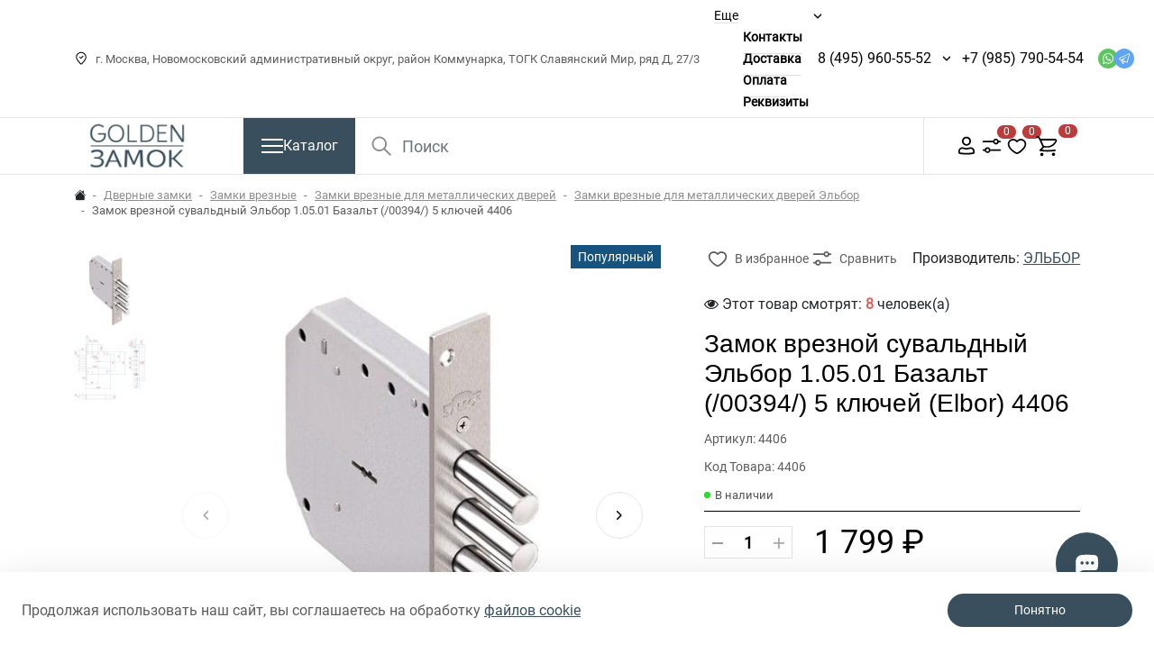

--- FILE ---
content_type: text/html; charset=utf-8
request_url: https://goldenzamok.ru/dvernoj-zamok-vreznoj-suvaldnyj-elbor--elbor-bazalt-10501-5-kl-00394.html
body_size: 30057
content:


<!DOCTYPE html>
<!--[if IE]><![endif]-->
<!--[if IE 8 ]><html dir="ltr" lang="ru" class="ie8"><![endif]-->
<!--[if IE 9 ]><html dir="ltr" lang="ru" class="ie9"><![endif]-->
<!--[if (gt IE 9)|!(IE)]><!-->
<html dir="ltr" lang="ru">
<!--<![endif]-->

<head>
    <meta charset="UTF-8">
    <meta name="viewport" content="width=device-width, initial-scale=1">
    <meta http-equiv="X-UA-Compatible" content="IE=edge">
    <title>Замок врезной сувальдный Эльбор 1.05.01 Базальт (/00394/) 5 ключей 4406 купить в интернет-магазине goldenzamok.ru</title>
                        <meta property="og:image" content="/var/www/www-root/data/www/goldenzamok.ru/image/catalog/tl-photo/4/4406.jpg">
                    <meta property="og:image:width" content="300">
                    <meta property="og:image:height" content="490">
                    <meta property="og:image:alt" content="Замок врезной сувальдный Эльбор 1.05.01 Базальт (/00394/) 5 ключей (Elbor) 4406">
                    <meta property="og:url" content="https://goldenzamok.ru/dvernoj-zamok-vreznoj-suvaldnyj-elbor--elbor-bazalt-10501-5-kl-00394.html">
                    <meta property="og:site_name" content="Goldenzamok.ru">
                    <meta property="og:title" content="Замок врезной сувальдный Эльбор 1.05.01 Базальт (/00394/) 5 ключей 4406 купить в интернет-магазине goldenzamok.ru">
                    <meta property="og:description" content="4607118838547 Замок врезной сувальдный Эльбор 1.05.01 Базальт (/00394/) 5 ключей 4406 в интернет-магазине Голден Замок ру! Большой выбор товар в каталоге Замки врезные для металлических дверей Эльбор, выгодные цены. Для наших покупателей всегда действуют скидки и акции! Мы предлагаем надёжную доставку и удобные способы оплаты покупок.">
                    <meta property="og:type" content="product">
                <base href="https://goldenzamok.ru/">
            <meta name="description" content="4607118838547 Замок врезной сувальдный Эльбор 1.05.01 Базальт (/00394/) 5 ключей 4406 в интернет-магазине Голден Замок ру! Большой выбор товар в каталоге Замки врезные для металлических дверей Эльбор, выгодные цены. Для наших покупателей всегда действуют скидки и акции! Мы предлагаем надёжную доставку и удобные способы оплаты покупок.">
                <meta name="keywords" content="4607118838547 Замок врезной сувальдный Эльбор 1.05.01 Базальт (/00394/) 5 ключей 4406, Замки врезные для металлических дверей Эльбор купить, москва, московская область, заказать, доставка, онлайн заказать">
                <link rel="preload" href="catalog/view/theme/rock_crystal/fonts/BasisGrotesquePro-Black.woff" as="font"
              type="font/woff2" crossorigin>
        <link rel="preload" href="catalog/view/theme/rock_crystal/fonts/BasisGrotesquePro-Black.woff2" as="font"
              type="font/woff2" crossorigin>
        <link rel="preload" href="catalog/view/theme/rock_crystal/fonts/BasisGrotesquePro-Medium.woff" as="font"
              type="font/woff2" crossorigin>
        <link rel="preload" href="catalog/view/theme/rock_crystal/fonts/BasisGrotesquePro-Medium.woff2" as="font"
              type="font/woff2" crossorigin>
        <link rel="preload" href="catalog/view/theme/rock_crystal/fonts/Roboto-Black.woff" as="font" type="font/woff2"
              crossorigin>
        <link rel="preload" href="catalog/view/theme/rock_crystal/fonts/Roboto-Black.woff2" as="font" type="font/woff2"
              crossorigin>
        <link rel="preload" href="catalog/view/theme/rock_crystal/fonts/BasisGrotesquePro-Regular.woff" as="font"
              type="font/woff2" crossorigin>
        <link rel="preload" href="catalog/view/theme/rock_crystal/fonts/BasisGrotesquePro-Regular.woff2" as="font"
              type="font/woff2" crossorigin>
        <link rel="preload" href="catalog/view/theme/rock_crystal/fonts/RobotoRegular.woff" as="font" type="font/woff2"
              crossorigin>
        <link rel="preload" href="catalog/view/theme/rock_crystal/fonts/RobotoRegular.woff2" as="font" type="font/woff2"
              crossorigin>
        <link rel="preload" href="catalog/view/theme/rock_crystal/fonts/RobotoBold.woff" as="font" type="font/woff2"
              crossorigin>
        <link rel="preload" href="catalog/view/theme/rock_crystal/fonts/RobotoBold.woff2" as="font" type="font/woff2"
              crossorigin>
        <link rel="preload" href="catalog/view/theme/rock_crystal/fonts/RobotoMedium.woff" as="font" type="font/woff2"
              crossorigin>
        <link rel="preload" href="catalog/view/theme/rock_crystal/fonts/RobotoMedium.woff2" as="font" type="font/woff2"
              crossorigin>
                <link href="minified/9fbecbc58b133a28bd01113ee6cf53a6b38f1d03.min.css?ver=1.00" type="text/css" rel="stylesheet" media="screen">
                <script src="minified/83a1d5939f932911014b193a8ca3e984593a875c.min.js?ver=1.00"></script>
                <link href="https://goldenzamok.ru/dvernoj-zamok-vreznoj-suvaldnyj-elbor--elbor-bazalt-10501-5-kl-00394.html" rel="canonical">
            <link href="https://goldenzamok.ru/image/catalog/logo/favicon.png" rel="icon">
                <!-- Yandex.Metrika counter -->
<script type="text/javascript" >
   (function(m,e,t,r,i,k,a){m[i]=m[i]||function(){(m[i].a=m[i].a||[]).push(arguments)};
   m[i].l=1*new Date();
   for (var j = 0; j < document.scripts.length; j++) {if (document.scripts[j].src === r) { return; }}
   k=e.createElement(t),a=e.getElementsByTagName(t)[0],k.async=1,k.src=r,a.parentNode.insertBefore(k,a)})
   (window, document, "script", "https://mc.yandex.ru/metrika/tag.js", "ym");

   ym(95309154, "init", {
        clickmap:true,
        trackLinks:true,
        accurateTrackBounce:true,
        webvisor:true,
        ecommerce:"dataLayer"
   });
</script>
<noscript><div><img src="https://mc.yandex.ru/watch/95309154" style="position:absolute; left:-9999px;" alt="" /></div></noscript>
<!-- /Yandex.Metrika counter -->
                
            
        <script type="text/javascript">window._ab_id_=130985</script>
<script src="https://cdn.botfaqtor.ru/one.js"></script>
</head>

<body>

<nav id="top">
        <div class="container-lg container-fluid">
        <div id="top-links" class="d-flex justify-content-between gap-2 gap-xl-3 align-items-center">
                            <div class="nav align-items-center flex-shrink-0">
                    <div class="address align-items-xxl-center d-xl-flex d-none">
                        <div class="mb-0 me-lg-3 me-xxl-4 d-flex align-items-center">
                            <svg class="icon me-2">
                                <use xlink:href="image/svgicons/icons.svg#marker"></use>
                            </svg>
                            г. Москва, Новомосковский административный округ, район Коммунарка, ТОГК Славянский Мир, ряд Д, 27/3
                        </div>
                                            </div>
                    <div class="d-xl-none d-block">
                                                    <div class="btn-group address-group address-group-md">
                                <button class="dropdown-toggle bg-transparent p-0" type="button" data-bs-toggle="dropdown" aria-haspopup="true"
                                        aria-expanded="false">
                                    <svg class="icon">
                                        <use xlink:href="image/svgicons/icons.svg#marker"></use>
                                    </svg>
                                </button>
                                <ul class="dropdown-menu dropdown-menu-start dropdown-menu-phone shadow-sm rounded-0">
                                                                            <li class="py-2 mx-3 d-flex align-items-center justify-content-between gap-3 gap-md-5">
                                            <p class="d-flex align-items-center gap-1 dropdown-address mb-0 py-1">
                                                <svg class="icon flex-shrink-0">
                                                    <use xlink:href="image/svgicons/icons.svg#marker"></use>
                                                </svg>
                                                г. Москва, Новомосковский административный округ, район Коммунарка, ТОГК Славянский Мир, ряд Д, 27/3
                                            </p>
                                            <a class="lh-base flex-shrink-0" href="/index.php?route=information/contact#address_main">На карте</a>
                                        </li>
                                                                                                        </ul>
                            </div>
                                            </div>
                </div>
                                        <div class="ocp-mega-menu-header position-relative">
                    <ul class="list-inline mb-0 d-lg-flex d-none gap-3">
                        <li class="hidden-menu has-children">
                            <a class="hidden-menu__toggle btn-link border-bottom">Еще</a>
                            <div class="children-wrapper">
                                <ul class="hidden-menu__list children"></ul>
                            </div>
                        </li>
                                                                                    <li >
                                    <a class="btn-link border-bottom" target="_blank"  href="/contact-us">Контакты</a>
                                                                    </li>
                                                                                                                <li >
                                    <a class="btn-link border-bottom" target="_blank"  href="delivery">Доставка</a>
                                                                    </li>
                                                                                                                <li >
                                    <a class="btn-link border-bottom" target="_blank"  href="oplata">Оплата</a>
                                                                    </li>
                                                                                                                <li >
                                    <a class="btn-link border-bottom" target="_blank"  href="rekvizity">Реквизиты</a>
                                                                    </li>
                                                                        </ul>
                </div>
                        <div class="d-flex gap-3 align-items-center top-selects">
                <div class="d-none d-lg-flex align-items-center gap-1">
                                            <div class="btn-group phone-group">
                            <a class="phone text-decoration-none lh-lg me-0" href="tel:84959605552">8 (495) 960-55-52</a>
                            <button type="button" class="dropdown-toggle bg-transparent"
                                    data-bs-toggle="dropdown" data-bs-display="static" aria-haspopup="true" aria-expanded="false"></button>
                            <ul class="dropdown-menu dropdown-menu-end dropdown-menu-phone shadow-sm">
                                                                                                                                                                                                            <li class="py-2 mx-3">
                                        <a class="text-decoration-none" href="mailto:info@goldenzamok.ru">info@goldenzamok.ru</a>
                                    </li>
                                                                                                    <li class="py-2 mx-3">
                                        <span class="worktime mb-0">ежедневно с 09:00 - 19:00</span>
                                    </li>
                                                            </ul>
                        </div>
                                        <div class="btn-group phone-group">
                            <a class="phone text-decoration-none lh-lg me-0" href="tel:+79857905454" style="padding: 0 20px 0px 0;">+7 (985) 790-54-54</a>
                    </div>
                                                                        <ul class="list-inline mb-0 d-flex">
                                                                    <li>
                                        <a target="_blank" class="messengers whatsapp" href="https://api.whatsapp.com/send?phone=79857905454">
                                            <svg class="icon">
                                                <use xlink:href="image/svgicons/icons.svg#whatsapp"></use>
                                            </svg>
                                        </a>
                                    </li>
                                                                                                                                    <li>
                                        <a target="_blank" class="messengers telegram" href="https://t.me/GoldenZamok">
                                            <svg class="icon">
                                                <use xlink:href="image/svgicons/icons.svg#telegram"></use>
                                            </svg>
                                        </a>
                                    </li>
                                                                                            </ul>
                                                            </div>
                            </div>
        </div>
    </div>
</nav>

<header>
    <div class="header-wrapper">
        <div class="container-lg container-fluid">
            <div class="d-flex flex-wrap flex-lg-nowrap justify-content-between header-middle">
                <div class="me-lg-5 me-0 order-lg-first order-1">
                    <div class="logo">
                                                                                                                                <a href="https://goldenzamok.ru/">
                                <img src='https://goldenzamok.ru/image/cache/catalog/logo/logo-250-160x60.png' title='Goldenzamok.ru#' alt='Goldenzamok.ru#' class='img-fluid' width='160' height='60'>
                            </a>
                                            </div>
                </div>
                <div id="menu" class="flex-shrink-0">
    <button type="button" data-bs-toggle="collapse" data-bs-target=".navbar-menu-collapse" class="btn btn-primary navbar-toggle collapsed d-flex align-items-center justify-content-center rounded-0 gap-3">
            <span class="burger">
                <span class="ham ham__left"></span>
                <span class="ham ham__right"></span>
            </span>
        <span class="d-lg-inline d-none">Каталог</span>
    </button>
            <nav class="navbar-container d-none d-lg-block">
            <div class="container-lg container-fluid">
                <div class="collapse navbar-collapse navbar-menu-collapse">
                    <div class="navbar-body d-flex align-items-start">
                        <ul class="nav-links list-unstyled mb-0">
                                                                                                                                        <li class="active">
                                            <a class="nav-link nav-menu-link rounded-0 px-4 py-3" data-target="#v-pills-1" href="https://goldenzamok.ru/vkhodnye-dveri/">
                                                                                                Входные двери
                                            </a>
                                            <div class="category-children py-4 px-5">
                                                <div class="main-category-name">Входные двери</div>
                                                                                                                                                            <div class="category-children__link-container">
                                                            <a class="btn-children"  href="https://goldenzamok.ru/vkhodnye-dveri/vhodnye-dveri-labirint/">
                                                                Входные двери Лабиринт
                                                            </a>
                                                                                                                            <div class="dropdown-category dropdown-inner pt-3">
                                                                    <div class="row row-cols-2 row-cols-xl-3 row-cols-xxl-4 w-100">
                                                                                                                                                    <div>
                                                                                <a class="btn-link d-block py-2" href="https://goldenzamok.ru/vkhodnye-dveri/vhodnye-dveri-labirint/acustic/">
                                                                                    ACUSTIC
                                                                                </a>
                                                                            </div>
                                                                                                                                                    <div>
                                                                                <a class="btn-link d-block py-2" href="https://goldenzamok.ru/vkhodnye-dveri/vhodnye-dveri-labirint/art/">
                                                                                    ART
                                                                                </a>
                                                                            </div>
                                                                                                                                                    <div>
                                                                                <a class="btn-link d-block py-2" href="https://goldenzamok.ru/vkhodnye-dveri/vhodnye-dveri-labirint/atlantic/">
                                                                                    ATLANTIC
                                                                                </a>
                                                                            </div>
                                                                                                                                                    <div>
                                                                                <a class="btn-link d-block py-2" href="https://goldenzamok.ru/vkhodnye-dveri/vhodnye-dveri-labirint/beton/">
                                                                                    BETON
                                                                                </a>
                                                                            </div>
                                                                                                                                                    <div>
                                                                                <a class="btn-link d-block py-2" href="https://goldenzamok.ru/vkhodnye-dveri/vhodnye-dveri-labirint/carbon/">
                                                                                    CARBON
                                                                                </a>
                                                                            </div>
                                                                                                                                                    <div>
                                                                                <a class="btn-link d-block py-2" href="https://goldenzamok.ru/vkhodnye-dveri/vhodnye-dveri-labirint/classic/">
                                                                                    CLASSIC
                                                                                </a>
                                                                            </div>
                                                                                                                                                    <div>
                                                                                <a class="btn-link d-block py-2" href="https://goldenzamok.ru/vkhodnye-dveri/vhodnye-dveri-labirint/credor/">
                                                                                    CREDOR
                                                                                </a>
                                                                            </div>
                                                                                                                                                    <div>
                                                                                <a class="btn-link d-block py-2" href="https://goldenzamok.ru/vkhodnye-dveri/vhodnye-dveri-labirint/evolab/">
                                                                                    EVOLAB
                                                                                </a>
                                                                            </div>
                                                                                                                                                    <div>
                                                                                <a class="btn-link d-block py-2" href="https://goldenzamok.ru/vkhodnye-dveri/vhodnye-dveri-labirint/grand/">
                                                                                    GRAND
                                                                                </a>
                                                                            </div>
                                                                                                                                                    <div>
                                                                                <a class="btn-link d-block py-2" href="https://goldenzamok.ru/vkhodnye-dveri/vhodnye-dveri-labirint/infinity/">
                                                                                    INFINITY
                                                                                </a>
                                                                            </div>
                                                                                                                                                    <div>
                                                                                <a class="btn-link d-block py-2" href="https://goldenzamok.ru/vkhodnye-dveri/vhodnye-dveri-labirint/issida/">
                                                                                    ISSIDA
                                                                                </a>
                                                                            </div>
                                                                                                                                                    <div>
                                                                                <a class="btn-link d-block py-2" href="https://goldenzamok.ru/vkhodnye-dveri/vhodnye-dveri-labirint/leolab/">
                                                                                    LEOLAB
                                                                                </a>
                                                                            </div>
                                                                                                                                                    <div>
                                                                                <a class="btn-link d-block py-2" href="https://goldenzamok.ru/vkhodnye-dveri/vhodnye-dveri-labirint/line-white/">
                                                                                    LINE WHITE
                                                                                </a>
                                                                            </div>
                                                                                                                                                    <div>
                                                                                <a class="btn-link d-block py-2" href="https://goldenzamok.ru/vkhodnye-dveri/vhodnye-dveri-labirint/loft/">
                                                                                    LOFT
                                                                                </a>
                                                                            </div>
                                                                                                                                                    <div>
                                                                                <a class="btn-link d-block py-2" href="https://goldenzamok.ru/vkhodnye-dveri/vhodnye-dveri-labirint/london/">
                                                                                    LONDON
                                                                                </a>
                                                                            </div>
                                                                                                                                                    <div>
                                                                                <a class="btn-link d-block py-2" href="https://goldenzamok.ru/vkhodnye-dveri/vhodnye-dveri-labirint/megapolis/">
                                                                                    MEGAPOLIS
                                                                                </a>
                                                                            </div>
                                                                                                                                                    <div>
                                                                                <a class="btn-link d-block py-2" href="https://goldenzamok.ru/vkhodnye-dveri/vhodnye-dveri-labirint/new-york/">
                                                                                    NEW YORK
                                                                                </a>
                                                                            </div>
                                                                                                                                                    <div>
                                                                                <a class="btn-link d-block py-2" href="https://goldenzamok.ru/vkhodnye-dveri/vhodnye-dveri-labirint/nord/">
                                                                                    NORD
                                                                                </a>
                                                                            </div>
                                                                                                                                                    <div>
                                                                                <a class="btn-link d-block py-2" href="https://goldenzamok.ru/vkhodnye-dveri/vhodnye-dveri-labirint/pazl/">
                                                                                    PAZL
                                                                                </a>
                                                                            </div>
                                                                                                                                                    <div>
                                                                                <a class="btn-link d-block py-2" href="https://goldenzamok.ru/vkhodnye-dveri/vhodnye-dveri-labirint/piano/">
                                                                                    PIANO
                                                                                </a>
                                                                            </div>
                                                                                                                                                    <div>
                                                                                <a class="btn-link d-block py-2" href="https://goldenzamok.ru/vkhodnye-dveri/vhodnye-dveri-labirint/platinum/">
                                                                                    PLATINUM
                                                                                </a>
                                                                            </div>
                                                                                                                                                    <div>
                                                                                <a class="btn-link d-block py-2" href="https://goldenzamok.ru/vkhodnye-dveri/vhodnye-dveri-labirint/royal/">
                                                                                    ROYAL
                                                                                </a>
                                                                            </div>
                                                                                                                                                    <div>
                                                                                <a class="btn-link d-block py-2" href="https://goldenzamok.ru/vkhodnye-dveri/vhodnye-dveri-labirint/silver/">
                                                                                    SILVER
                                                                                </a>
                                                                            </div>
                                                                                                                                                    <div>
                                                                                <a class="btn-link d-block py-2" href="https://goldenzamok.ru/vkhodnye-dveri/vhodnye-dveri-labirint/skylab/">
                                                                                    SKYLAB
                                                                                </a>
                                                                            </div>
                                                                                                                                                    <div>
                                                                                <a class="btn-link d-block py-2" href="https://goldenzamok.ru/vkhodnye-dveri/vhodnye-dveri-labirint/storm/">
                                                                                    STORM
                                                                                </a>
                                                                            </div>
                                                                                                                                                    <div>
                                                                                <a class="btn-link d-block py-2" href="https://goldenzamok.ru/vkhodnye-dveri/vhodnye-dveri-labirint/trendo/">
                                                                                    TRENDO
                                                                                </a>
                                                                            </div>
                                                                                                                                                    <div>
                                                                                <a class="btn-link d-block py-2" href="https://goldenzamok.ru/vkhodnye-dveri/vhodnye-dveri-labirint/tundra/">
                                                                                    TUNDRA
                                                                                </a>
                                                                            </div>
                                                                                                                                                    <div>
                                                                                <a class="btn-link d-block py-2" href="https://goldenzamok.ru/vkhodnye-dveri/vhodnye-dveri-labirint/urban/">
                                                                                    URBAN
                                                                                </a>
                                                                            </div>
                                                                                                                                                    <div>
                                                                                <a class="btn-link d-block py-2" href="https://goldenzamok.ru/vkhodnye-dveri/vhodnye-dveri-labirint/versal/">
                                                                                    VERSAL
                                                                                </a>
                                                                            </div>
                                                                                                                                                    <div>
                                                                                <a class="btn-link d-block py-2" href="https://goldenzamok.ru/vkhodnye-dveri/vhodnye-dveri-labirint/termo-lite/">
                                                                                    Термо LITE
                                                                                </a>
                                                                            </div>
                                                                                                                                                    <div>
                                                                                <a class="btn-link d-block py-2" href="https://goldenzamok.ru/vkhodnye-dveri/vhodnye-dveri-labirint/termomagnit/">
                                                                                    Термомагнит
                                                                                </a>
                                                                            </div>
                                                                                                                                                    <div>
                                                                                <a class="btn-link d-block py-2" href="https://goldenzamok.ru/vkhodnye-dveri/vhodnye-dveri-labirint/vhodnye-dveri-labirint-seriya-tehno/">
                                                                                    ТЕХНО
                                                                                </a>
                                                                            </div>
                                                                                                                                            </div>
                                                                </div>
                                                                                                                    </div>
                                                                                                                                                </div>
                                        </li>
                                                                                                                                                                                                            <li >
                                            <a class="nav-link nav-menu-link rounded-0 px-4 py-3" data-target="#v-pills-2" href="https://goldenzamok.ru/mezhkomnatnye-dveri/">
                                                                                                Межкомнатные двери
                                            </a>
                                            <div class="category-children py-4 px-5">
                                                <div class="main-category-name">Межкомнатные двери</div>
                                                                                                                                                            <div class="category-children__link-container">
                                                            <a class="btn-children"  href="https://goldenzamok.ru/mezhkomnatnye-dveri/dveri-golden-zamok/">
                                                                Межкомнатные двери Golden Замок
                                                            </a>
                                                                                                                    </div>
                                                                                                                                                                                                                <div class="category-children__link-container">
                                                            <a class="btn-children"  href="https://goldenzamok.ru/mezhkomnatnye-dveri/skrytye-dveri/">
                                                                Скрытые двери
                                                            </a>
                                                                                                                            <div class="dropdown-category dropdown-inner pt-3">
                                                                    <div class="row row-cols-2 row-cols-xl-3 row-cols-xxl-4 w-100">
                                                                                                                                                    <div>
                                                                                <a class="btn-link d-block py-2" href="https://goldenzamok.ru/mezhkomnatnye-dveri/skrytye-dveri/invisible-reverse/">
                                                                                    Invisible Reverse открывание (от себя)
                                                                                </a>
                                                                            </div>
                                                                                                                                                    <div>
                                                                                <a class="btn-link d-block py-2" href="https://goldenzamok.ru/mezhkomnatnye-dveri/skrytye-dveri/invisible/">
                                                                                    Invisible открывание (на себя)
                                                                                </a>
                                                                            </div>
                                                                                                                                            </div>
                                                                </div>
                                                                                                                    </div>
                                                                                                                                                                                                                <div class="category-children__link-container">
                                                            <a class="btn-children"  href="https://goldenzamok.ru/mezhkomnatnye-dveri/mezhkomnatnye-dveri-vfd/">
                                                                Межкомнатные двери VFD
                                                            </a>
                                                                                                                            <div class="dropdown-category dropdown-inner pt-3">
                                                                    <div class="row row-cols-2 row-cols-xl-3 row-cols-xxl-4 w-100">
                                                                                                                                                    <div>
                                                                                <a class="btn-link d-block py-2" href="https://goldenzamok.ru/mezhkomnatnye-dveri/mezhkomnatnye-dveri-vfd/dveri-eko-shpon-vfd/">
                                                                                    Двери Эко Шпон VFD
                                                                                </a>
                                                                            </div>
                                                                                                                                                    <div>
                                                                                <a class="btn-link d-block py-2" href="https://goldenzamok.ru/mezhkomnatnye-dveri/mezhkomnatnye-dveri-vfd/dveri-emal-vfd/">
                                                                                    Двери Эмаль VFD
                                                                                </a>
                                                                            </div>
                                                                                                                                            </div>
                                                                </div>
                                                                                                                    </div>
                                                                                                                                                </div>
                                        </li>
                                                                                                                                                                                                            <li >
                                            <a class="nav-link nav-menu-link rounded-0 px-4 py-3" data-target="#v-pills-3" href="https://goldenzamok.ru/dvernye-zamki/">
                                                                                                Дверные замки
                                            </a>
                                            <div class="category-children py-4 px-5">
                                                <div class="main-category-name">Дверные замки</div>
                                                                                                                                                            <div class="category-children__link-container">
                                                            <a class="btn-children"  href="https://goldenzamok.ru/dvernye-zamki/zamki-zaschelki-dlja-mezhkomnatnyh-dverej/">
                                                                Замки защелки для межкомнатных дверей
                                                            </a>
                                                                                                                            <div class="dropdown-category dropdown-inner pt-3">
                                                                    <div class="row row-cols-2 row-cols-xl-3 row-cols-xxl-4 w-100">
                                                                                                                                                    <div>
                                                                                <a class="btn-link d-block py-2" href="https://goldenzamok.ru/dvernye-zamki/zamki-zaschelki-dlja-mezhkomnatnyh-dverej/zamki-zashelki-adden-bau/">
                                                                                    Замки защелки ADDEN BAU
                                                                                </a>
                                                                            </div>
                                                                                                                                                    <div>
                                                                                <a class="btn-link d-block py-2" href="https://goldenzamok.ru/dvernye-zamki/zamki-zaschelki-dlja-mezhkomnatnyh-dverej/zamki-zashelki-agb/">
                                                                                    Замки защелки AGB
                                                                                </a>
                                                                            </div>
                                                                                                                                                    <div>
                                                                                <a class="btn-link d-block py-2" href="https://goldenzamok.ru/dvernye-zamki/zamki-zaschelki-dlja-mezhkomnatnyh-dverej/zamki-zashelki-ajax/">
                                                                                    Замки защелки AJAX
                                                                                </a>
                                                                            </div>
                                                                                                                                                    <div>
                                                                                <a class="btn-link d-block py-2" href="https://goldenzamok.ru/dvernye-zamki/zamki-zaschelki-dlja-mezhkomnatnyh-dverej/zamki-zashelki-archie/">
                                                                                    Замки защелки ARCHIE
                                                                                </a>
                                                                            </div>
                                                                                                                                                    <div>
                                                                                <a class="btn-link d-block py-2" href="https://goldenzamok.ru/dvernye-zamki/zamki-zaschelki-dlja-mezhkomnatnyh-dverej/zamki-zashelki-armadillo/">
                                                                                    Замки защелки ARMADILLO
                                                                                </a>
                                                                            </div>
                                                                                                                                                    <div>
                                                                                <a class="btn-link d-block py-2" href="https://goldenzamok.ru/dvernye-zamki/zamki-zaschelki-dlja-mezhkomnatnyh-dverej/zamki-zashelki-bonaiti/">
                                                                                    Замки защелки BONAITI
                                                                                </a>
                                                                            </div>
                                                                                                                                                    <div>
                                                                                <a class="btn-link d-block py-2" href="https://goldenzamok.ru/dvernye-zamki/zamki-zaschelki-dlja-mezhkomnatnyh-dverej/zamki-zashelki-bussare/">
                                                                                    Замки защелки BUSSARE
                                                                                </a>
                                                                            </div>
                                                                                                                                                    <div>
                                                                                <a class="btn-link d-block py-2" href="https://goldenzamok.ru/dvernye-zamki/zamki-zaschelki-dlja-mezhkomnatnyh-dverej/zamki-zashelki-fuaro/">
                                                                                    Замки защелки FUARO
                                                                                </a>
                                                                            </div>
                                                                                                                                                    <div>
                                                                                <a class="btn-link d-block py-2" href="https://goldenzamok.ru/dvernye-zamki/zamki-zaschelki-dlja-mezhkomnatnyh-dverej/zamki-zashelki-kale-kilit/">
                                                                                    Замки защелки KALE KILIT
                                                                                </a>
                                                                            </div>
                                                                                                                                                    <div>
                                                                                <a class="btn-link d-block py-2" href="https://goldenzamok.ru/dvernye-zamki/zamki-zaschelki-dlja-mezhkomnatnyh-dverej/zamki-zashelki-portuno/">
                                                                                    Замки защелки Portuno
                                                                                </a>
                                                                            </div>
                                                                                                                                                    <div>
                                                                                <a class="btn-link d-block py-2" href="https://goldenzamok.ru/dvernye-zamki/zamki-zaschelki-dlja-mezhkomnatnyh-dverej/zamki-zashelki-punto/">
                                                                                    Замки защелки PUNTO
                                                                                </a>
                                                                            </div>
                                                                                                                                                    <div>
                                                                                <a class="btn-link d-block py-2" href="https://goldenzamok.ru/dvernye-zamki/zamki-zaschelki-dlja-mezhkomnatnyh-dverej/zamki-zashelki-vantage/">
                                                                                    Замки защелки VANTAGE
                                                                                </a>
                                                                            </div>
                                                                                                                                                    <div>
                                                                                <a class="btn-link d-block py-2" href="https://goldenzamok.ru/dvernye-zamki/zamki-zaschelki-dlja-mezhkomnatnyh-dverej/zamki-zashelki-gardian/">
                                                                                    Замки защелки ГАРДИАН
                                                                                </a>
                                                                            </div>
                                                                                                                                                    <div>
                                                                                <a class="btn-link d-block py-2" href="https://goldenzamok.ru/dvernye-zamki/zamki-zaschelki-dlja-mezhkomnatnyh-dverej/zamki-zashelki-krit-m/">
                                                                                    Замки защелки КРИТ-М
                                                                                </a>
                                                                            </div>
                                                                                                                                                    <div>
                                                                                <a class="btn-link d-block py-2" href="https://goldenzamok.ru/dvernye-zamki/zamki-zaschelki-dlja-mezhkomnatnyh-dverej/zamki-zashelki-metallist/">
                                                                                    Замки защелки МЕТАЛЛИСТ
                                                                                </a>
                                                                            </div>
                                                                                                                                                    <div>
                                                                                <a class="btn-link d-block py-2" href="https://goldenzamok.ru/dvernye-zamki/zamki-zaschelki-dlja-mezhkomnatnyh-dverej/zamki-zashelki-mettem/">
                                                                                    Замки защелки МЕТТЭМ
                                                                                </a>
                                                                            </div>
                                                                                                                                                    <div>
                                                                                <a class="btn-link d-block py-2" href="https://goldenzamok.ru/dvernye-zamki/zamki-zaschelki-dlja-mezhkomnatnyh-dverej/zamki-zashelki-skobis/">
                                                                                    Замки защелки СКОБИС
                                                                                </a>
                                                                            </div>
                                                                                                                                            </div>
                                                                </div>
                                                                                                                    </div>
                                                                                                                                                                                                                <div class="category-children__link-container">
                                                            <a class="btn-children"  href="https://goldenzamok.ru/dvernye-zamki/otvetnye-planki/">
                                                                Ответные планки
                                                            </a>
                                                                                                                    </div>
                                                                                                                                                                                                                <div class="category-children__link-container">
                                                            <a class="btn-children"  href="https://goldenzamok.ru/dvernye-zamki/zamki-vreznye/">
                                                                Замки врезные
                                                            </a>
                                                                                                                            <div class="dropdown-category dropdown-inner pt-3">
                                                                    <div class="row row-cols-2 row-cols-xl-3 row-cols-xxl-4 w-100">
                                                                                                                                                    <div>
                                                                                <a class="btn-link d-block py-2" href="https://goldenzamok.ru/dvernye-zamki/zamki-vreznye/vreznye-zamki-dlya-legkikh-dverej/">
                                                                                    Замки врезные для легких дверей
                                                                                </a>
                                                                            </div>
                                                                                                                                                    <div>
                                                                                <a class="btn-link d-block py-2" href="https://goldenzamok.ru/dvernye-zamki/zamki-vreznye/vreznye-zamki-dlya-metallicheskikh-dverej/">
                                                                                    Замки врезные для металлических дверей
                                                                                </a>
                                                                            </div>
                                                                                                                                                    <div>
                                                                                <a class="btn-link d-block py-2" href="https://goldenzamok.ru/dvernye-zamki/zamki-vreznye/zamki-dlya-protivopozharnykh-dverej/">
                                                                                    Замки врезные для противопожарных дверей
                                                                                </a>
                                                                            </div>
                                                                                                                                                    <div>
                                                                                <a class="btn-link d-block py-2" href="https://goldenzamok.ru/dvernye-zamki/zamki-vreznye/vreznye-zamki-dlya-profilnykh-dverej/">
                                                                                    Замки врезные для профильных дверей
                                                                                </a>
                                                                            </div>
                                                                                                                                            </div>
                                                                </div>
                                                                                                                    </div>
                                                                                                                                                                                                                <div class="category-children__link-container">
                                                            <a class="btn-children"  href="https://goldenzamok.ru/dvernye-zamki/vreznye-elektromehanicheskie-zamki/">
                                                                Замки врезные электромеханические / электромагнитные
                                                            </a>
                                                                                                                    </div>
                                                                                                                                                                                                                <div class="category-children__link-container">
                                                            <a class="btn-children"  href="https://goldenzamok.ru/dvernye-zamki/aksessuary-dlja-elektromehanicheskih-zamkov/">
                                                                Аксессуары для электромеханических замков
                                                            </a>
                                                                                                                    </div>
                                                                                                                                                                                                                <div class="category-children__link-container">
                                                            <a class="btn-children"  href="https://goldenzamok.ru/dvernye-zamki/nakladnye-zamki-v-assortimente/">
                                                                Накладные замки
                                                            </a>
                                                                                                                            <div class="dropdown-category dropdown-inner pt-3">
                                                                    <div class="row row-cols-2 row-cols-xl-3 row-cols-xxl-4 w-100">
                                                                                                                                                    <div>
                                                                                <a class="btn-link d-block py-2" href="https://goldenzamok.ru/dvernye-zamki/nakladnye-zamki-v-assortimente/zamki-nakladnye-dlya-legkikh-dverej/">
                                                                                    Замки накладные для легких дверей
                                                                                </a>
                                                                            </div>
                                                                                                                                                    <div>
                                                                                <a class="btn-link d-block py-2" href="https://goldenzamok.ru/dvernye-zamki/nakladnye-zamki-v-assortimente/zamki-nakladnye-dlya-metallicheskikh-dverej/">
                                                                                    Замки накладные для металлических дверей
                                                                                </a>
                                                                            </div>
                                                                                                                                                    <div>
                                                                                <a class="btn-link d-block py-2" href="https://goldenzamok.ru/dvernye-zamki/nakladnye-zamki-v-assortimente/zamki/">
                                                                                    Замки накладные электромеханические
                                                                                </a>
                                                                            </div>
                                                                                                                                            </div>
                                                                </div>
                                                                                                                    </div>
                                                                                                                                                                                                                <div class="category-children__link-container">
                                                            <a class="btn-children"  href="https://goldenzamok.ru/dvernye-zamki/nakladnye-zamki-smart-lock/">
                                                                Накладные замки SMART Lock
                                                            </a>
                                                                                                                            <div class="dropdown-category dropdown-inner pt-3">
                                                                    <div class="row row-cols-2 row-cols-xl-3 row-cols-xxl-4 w-100">
                                                                                                                                                    <div>
                                                                                <a class="btn-link d-block py-2" href="https://goldenzamok.ru/dvernye-zamki/nakladnye-zamki-smart-lock/elektronnyj-zamok-smart-lock/">
                                                                                    Электронный замок
                                                                                </a>
                                                                            </div>
                                                                                                                                                    <div>
                                                                                <a class="btn-link d-block py-2" href="https://goldenzamok.ru/dvernye-zamki/nakladnye-zamki-smart-lock/komplektuyushhie-smart-lock/">
                                                                                    Комплектующие SMART Lock
                                                                                </a>
                                                                            </div>
                                                                                                                                            </div>
                                                                </div>
                                                                                                                    </div>
                                                                                                                                                                                                                <div class="category-children__link-container">
                                                            <a class="btn-children"  href="https://goldenzamok.ru/dvernye-zamki/navesnye-zamki-ru/">
                                                                Навесные замки
                                                            </a>
                                                                                                                            <div class="dropdown-category dropdown-inner pt-3">
                                                                    <div class="row row-cols-2 row-cols-xl-3 row-cols-xxl-4 w-100">
                                                                                                                                                    <div>
                                                                                <a class="btn-link d-block py-2" href="https://goldenzamok.ru/dvernye-zamki/navesnye-zamki-ru/navesnye-zamki-ajax/">
                                                                                    Навесные замки Ajax
                                                                                </a>
                                                                            </div>
                                                                                                                                                    <div>
                                                                                <a class="btn-link d-block py-2" href="https://goldenzamok.ru/dvernye-zamki/navesnye-zamki-ru/navesnye-zamki-fuaro/">
                                                                                    Навесные замки Fuaro
                                                                                </a>
                                                                            </div>
                                                                                                                                                    <div>
                                                                                <a class="btn-link d-block py-2" href="https://goldenzamok.ru/dvernye-zamki/navesnye-zamki-ru/navesnye-zamki-zenit/">
                                                                                    Навесные замки Зенит
                                                                                </a>
                                                                            </div>
                                                                                                                                                    <div>
                                                                                <a class="btn-link d-block py-2" href="https://goldenzamok.ru/dvernye-zamki/navesnye-zamki-ru/navesnye-zamki-chaz/">
                                                                                    Навесные замки ЧАЗ
                                                                                </a>
                                                                            </div>
                                                                                                                                            </div>
                                                                </div>
                                                                                                                    </div>
                                                                                                                                                </div>
                                        </li>
                                                                                                                                                                                                            <li >
                                            <a class="nav-link nav-menu-link rounded-0 px-4 py-3" data-target="#v-pills-4" href="https://goldenzamok.ru/dvernye-ruchki/">
                                                                                                Дверные ручки
                                            </a>
                                            <div class="category-children py-4 px-5">
                                                <div class="main-category-name">Дверные ручки</div>
                                                                                                                                                            <div class="category-children__link-container">
                                                            <a class="btn-children"  href="https://goldenzamok.ru/dvernye-ruchki/dvernye-ruchki-dlya-razdvizhnykh-dverej/">
                                                                Ручки для раздвижных дверей
                                                            </a>
                                                                                                                    </div>
                                                                                                                                                                                                                <div class="category-children__link-container">
                                                            <a class="btn-children"  href="https://goldenzamok.ru/dvernye-ruchki/ruchki-zaschelki-knob/">
                                                                Ручки защелки (кнобы)
                                                            </a>
                                                                                                                            <div class="dropdown-category dropdown-inner pt-3">
                                                                    <div class="row row-cols-2 row-cols-xl-3 row-cols-xxl-4 w-100">
                                                                                                                                                    <div>
                                                                                <a class="btn-link d-block py-2" href="https://goldenzamok.ru/dvernye-ruchki/ruchki-zaschelki-knob/povorotnye-ruchki-zashhelki/">
                                                                                    Ручки-защелки (кнобы) поворотные
                                                                                </a>
                                                                            </div>
                                                                                                                                                    <div>
                                                                                <a class="btn-link d-block py-2" href="https://goldenzamok.ru/dvernye-ruchki/ruchki-zaschelki-knob/falevye-ruchki-zashhelki/">
                                                                                    Ручки-защелки (кнобы) фалевые
                                                                                </a>
                                                                            </div>
                                                                                                                                            </div>
                                                                </div>
                                                                                                                    </div>
                                                                                                                                                                                                                <div class="category-children__link-container">
                                                            <a class="btn-children"  href="https://goldenzamok.ru/dvernye-ruchki/dvernye-ruchki-na-planke/">
                                                                Ручки на планке
                                                            </a>
                                                                                                                    </div>
                                                                                                                                                                                                                <div class="category-children__link-container">
                                                            <a class="btn-children"  href="https://goldenzamok.ru/dvernye-ruchki/dvernye-ruchki-na-razdelnom-osnovanii/">
                                                                Ручки на розетке
                                                            </a>
                                                                                                                            <div class="dropdown-category dropdown-inner pt-3">
                                                                    <div class="row row-cols-2 row-cols-xl-3 row-cols-xxl-4 w-100">
                                                                                                                                                    <div>
                                                                                <a class="btn-link d-block py-2" href="https://goldenzamok.ru/dvernye-ruchki/dvernye-ruchki-na-razdelnom-osnovanii/ruchki-na-kvadratnoj-rozetke/">
                                                                                    Ручки на квадратной розетке
                                                                                </a>
                                                                            </div>
                                                                                                                                                    <div>
                                                                                <a class="btn-link d-block py-2" href="https://goldenzamok.ru/dvernye-ruchki/dvernye-ruchki-na-razdelnom-osnovanii/ruchki-na-krugloj-rozetke/">
                                                                                    Ручки на круглой розетке
                                                                                </a>
                                                                            </div>
                                                                                                                                                    <div>
                                                                                <a class="btn-link d-block py-2" href="https://goldenzamok.ru/dvernye-ruchki/dvernye-ruchki-na-razdelnom-osnovanii/pryamougolnaya/">
                                                                                    Ручки основание прямоугольное
                                                                                </a>
                                                                            </div>
                                                                                                                                            </div>
                                                                </div>
                                                                                                                    </div>
                                                                                                                                                                                                                <div class="category-children__link-container">
                                                            <a class="btn-children"  href="https://goldenzamok.ru/dvernye-ruchki/dvernye-ruchki-skoby/">
                                                                Ручки скобы
                                                            </a>
                                                                                                                    </div>
                                                                                                                                                                                                                <div class="category-children__link-container">
                                                            <a class="btn-children"  href="https://goldenzamok.ru/dvernye-ruchki/ruchki-knopki/">
                                                                Ручки-кнопки
                                                            </a>
                                                                                                                    </div>
                                                                                                                                                </div>
                                        </li>
                                                                                                                                                                                                            <li >
                                            <a class="nav-link nav-menu-link rounded-0 px-4 py-3" data-target="#v-pills-5" href="https://goldenzamok.ru/dvernye-petli/">
                                                                                                Петли дверные
                                            </a>
                                            <div class="category-children py-4 px-5">
                                                <div class="main-category-name">Петли дверные</div>
                                                                                                                                                            <div class="category-children__link-container">
                                                            <a class="btn-children"  href="https://goldenzamok.ru/dvernye-petli/dvernye-petli-skrytoj-ustanovki/">
                                                                Скрытые петли
                                                            </a>
                                                                                                                            <div class="dropdown-category dropdown-inner pt-3">
                                                                    <div class="row row-cols-2 row-cols-xl-3 row-cols-xxl-4 w-100">
                                                                                                                                                    <div>
                                                                                <a class="btn-link d-block py-2" href="https://goldenzamok.ru/dvernye-petli/dvernye-petli-skrytoj-ustanovki/skrytye-petli-agb/">
                                                                                    Скрытые петли AGB
                                                                                </a>
                                                                            </div>
                                                                                                                                                    <div>
                                                                                <a class="btn-link d-block py-2" href="https://goldenzamok.ru/dvernye-petli/dvernye-petli-skrytoj-ustanovki/skrytye-petli-armadillo/">
                                                                                    Скрытые петли Armadillo
                                                                                </a>
                                                                            </div>
                                                                                                                                                    <div>
                                                                                <a class="btn-link d-block py-2" href="https://goldenzamok.ru/dvernye-petli/dvernye-petli-skrytoj-ustanovki/skrytye-petli-portuno/">
                                                                                    Скрытые петли Portuno
                                                                                </a>
                                                                            </div>
                                                                                                                                            </div>
                                                                </div>
                                                                                                                    </div>
                                                                                                                                                                                                                <div class="category-children__link-container">
                                                            <a class="btn-children"  href="https://goldenzamok.ru/dvernye-petli/nakladnye-kartochnye-petli/">
                                                                Накладные (карточные)
                                                            </a>
                                                                                                                    </div>
                                                                                                                                                                                                                <div class="category-children__link-container">
                                                            <a class="btn-children"  href="https://goldenzamok.ru/dvernye-petli/vvertnye-petli/">
                                                                Ввертные
                                                            </a>
                                                                                                                    </div>
                                                                                                                                                                                                                <div class="category-children__link-container">
                                                            <a class="btn-children"  href="https://goldenzamok.ru/dvernye-petli/pruzhinnye-petli-barnye/">
                                                                Пружинные
                                                            </a>
                                                                                                                    </div>
                                                                                                                                                                                                                <div class="category-children__link-container">
                                                            <a class="btn-children"  href="https://goldenzamok.ru/dvernye-petli/petli-strely-v-assortimente/">
                                                                Стрелы
                                                            </a>
                                                                                                                    </div>
                                                                                                                                                                                                                <div class="category-children__link-container">
                                                            <a class="btn-children"  href="https://goldenzamok.ru/dvernye-petli/privarnye-petli/">
                                                                Приварные
                                                            </a>
                                                                                                                    </div>
                                                                                                                                                                                                                <div class="category-children__link-container">
                                                            <a class="btn-children"  href="https://goldenzamok.ru/dvernye-petli/aksessuary-dlya-dvernykh-petel/">
                                                                Аксессуары
                                                            </a>
                                                                                                                    </div>
                                                                                                                                                </div>
                                        </li>
                                                                                                                                                                                                            <li >
                                            <a class="nav-link nav-menu-link rounded-0 px-4 py-3" data-target="#v-pills-6" href="https://goldenzamok.ru/czilindrovye-mekhanizmy-lichinki-dlya-zamkov/">
                                                                                                Цилиндровые механизмы
                                            </a>
                                            <div class="category-children py-4 px-5">
                                                <div class="main-category-name">Цилиндровые механизмы</div>
                                                                                                                                                            <div class="category-children__link-container">
                                                            <a class="btn-children"  href="https://goldenzamok.ru/czilindrovye-mekhanizmy-lichinki-dlya-zamkov/czilindrovye-mekhanizmy-povorotniki/">
                                                                Вертушки для цилиндров
                                                            </a>
                                                                                                                    </div>
                                                                                                                                                                                                                <div class="category-children__link-container">
                                                            <a class="btn-children"  href="https://goldenzamok.ru/czilindrovye-mekhanizmy-lichinki-dlya-zamkov/czilindrovye-mekhanizmy-s-individualnym-klyuchom/">
                                                                Цилиндровые механизмы с индивидуальным ключом
                                                            </a>
                                                                                                                            <div class="dropdown-category dropdown-inner pt-3">
                                                                    <div class="row row-cols-2 row-cols-xl-3 row-cols-xxl-4 w-100">
                                                                                                                                                    <div>
                                                                                <a class="btn-link d-block py-2" href="https://goldenzamok.ru/czilindrovye-mekhanizmy-lichinki-dlya-zamkov/czilindrovye-mekhanizmy-s-individualnym-klyuchom/cilindrovye-mehanizmy-kljuch-vertushka/">
                                                                                    Цилиндровые механизмы ключ-вертушка
                                                                                </a>
                                                                            </div>
                                                                                                                                                    <div>
                                                                                <a class="btn-link d-block py-2" href="https://goldenzamok.ru/czilindrovye-mekhanizmy-lichinki-dlya-zamkov/czilindrovye-mekhanizmy-s-individualnym-klyuchom/cilindrovye-mehanizmy-kljuch-kljuch/">
                                                                                    Цилиндровые механизмы ключ-ключ
                                                                                </a>
                                                                            </div>
                                                                                                                                                    <div>
                                                                                <a class="btn-link d-block py-2" href="https://goldenzamok.ru/czilindrovye-mekhanizmy-lichinki-dlya-zamkov/czilindrovye-mekhanizmy-s-individualnym-klyuchom/cilindrovye-mehanizmy-pod-vertushku/">
                                                                                    Цилиндровые механизмы под вертушку
                                                                                </a>
                                                                            </div>
                                                                                                                                                    <div>
                                                                                <a class="btn-link d-block py-2" href="https://goldenzamok.ru/czilindrovye-mekhanizmy-lichinki-dlya-zamkov/czilindrovye-mekhanizmy-s-individualnym-klyuchom/cilindrovye-mehanizmy-s-krestoobraznym-kljuchom/">
                                                                                    Цилиндровые механизмы с крестообразным ключом
                                                                                </a>
                                                                            </div>
                                                                                                                                                    <div>
                                                                                <a class="btn-link d-block py-2" href="https://goldenzamok.ru/czilindrovye-mekhanizmy-lichinki-dlya-zamkov/czilindrovye-mekhanizmy-s-individualnym-klyuchom/cilindrovye-mehanizmy-santehnicheskie/">
                                                                                    Цилиндровые механизмы сантехнические
                                                                                </a>
                                                                            </div>
                                                                                                                                            </div>
                                                                </div>
                                                                                                                    </div>
                                                                                                                                                </div>
                                        </li>
                                                                                                                                                                                                            <li >
                                            <a class="nav-link nav-menu-link rounded-0 px-4 py-3" data-target="#v-pills-7" href="https://goldenzamok.ru/razdvizhnye-sistemy-dlya-mezhkomnatnykh-dverej/">
                                                                                                Раздвижные системы
                                            </a>
                                            <div class="category-children py-4 px-5">
                                                <div class="main-category-name">Раздвижные системы</div>
                                                                                                                                                            <div class="category-children__link-container">
                                                            <a class="btn-children"  href="https://goldenzamok.ru/razdvizhnye-sistemy-dlya-mezhkomnatnykh-dverej/napravlyayushhie-dlya-razdvizhnykh-dverej/">
                                                                Направляющие и комплектующие
                                                            </a>
                                                                                                                    </div>
                                                                                                                                                                                                                <div class="category-children__link-container">
                                                            <a class="btn-children"  href="https://goldenzamok.ru/razdvizhnye-sistemy-dlya-mezhkomnatnykh-dverej/razdvizhnye-sistemy-v-assortimente/">
                                                                Раздвижные системы
                                                            </a>
                                                                                                                    </div>
                                                                                                                                                                                                                <div class="category-children__link-container">
                                                            <a class="btn-children"  href="https://goldenzamok.ru/razdvizhnye-sistemy-dlya-mezhkomnatnykh-dverej/skladnye-razdvizhnye-sistemy/">
                                                                Складные
                                                            </a>
                                                                                                                    </div>
                                                                                                                                                </div>
                                        </li>
                                                                                                                                                                                                            <li >
                                            <a class="nav-link nav-menu-link rounded-0 px-4 py-3" data-target="#v-pills-8" href="https://goldenzamok.ru/nakladkiwc-komplekty/">
                                                                                                Накладки/WC-комплекты
                                            </a>
                                            <div class="category-children py-4 px-5">
                                                <div class="main-category-name">Накладки/WC-комплекты</div>
                                                                                                                                                            <div class="category-children__link-container">
                                                            <a class="btn-children"  href="https://goldenzamok.ru/nakladkiwc-komplekty/dekorativnye-nakladki/">
                                                                Декоративные накладки
                                                            </a>
                                                                                                                    </div>
                                                                                                                                                                                                                <div class="category-children__link-container">
                                                            <a class="btn-children"  href="https://goldenzamok.ru/nakladkiwc-komplekty/nakladki-na-razdelnom-osnovanii/">
                                                                Накладки на раздельном основании
                                                            </a>
                                                                                                                    </div>
                                                                                                                                                                                                                <div class="category-children__link-container">
                                                            <a class="btn-children"  href="https://goldenzamok.ru/nakladkiwc-komplekty/ruchki-povorotnyewc-komplekty/">
                                                                Ручки поворотные / WC-комплекты
                                                            </a>
                                                                                                                    </div>
                                                                                                                                                </div>
                                        </li>
                                                                                                                                                                                                            <li >
                                            <a class="nav-link nav-menu-link rounded-0 px-4 py-3" data-target="#v-pills-9" href="https://goldenzamok.ru/dvernaya-furnitura-v-assortimente/">
                                                                                                Фурнитура
                                            </a>
                                            <div class="category-children py-4 px-5">
                                                <div class="main-category-name">Фурнитура</div>
                                                                                                                                                            <div class="category-children__link-container">
                                                            <a class="btn-children"  href="https://goldenzamok.ru/dvernaya-furnitura-v-assortimente/avtomaticheskie-porogi-dlya-dverej/">
                                                                Автоматические пороги
                                                            </a>
                                                                                                                            <div class="dropdown-category dropdown-inner pt-3">
                                                                    <div class="row row-cols-2 row-cols-xl-3 row-cols-xxl-4 w-100">
                                                                                                                                                    <div>
                                                                                <a class="btn-link d-block py-2" href="https://goldenzamok.ru/dvernaya-furnitura-v-assortimente/avtomaticheskie-porogi-dlya-dverej/vreznye-avtomaticheskie-porogi/">
                                                                                    Врезные
                                                                                </a>
                                                                            </div>
                                                                                                                                                    <div>
                                                                                <a class="btn-link d-block py-2" href="https://goldenzamok.ru/dvernaya-furnitura-v-assortimente/avtomaticheskie-porogi-dlya-dverej/nakladnye-avtomaticheskie-porogi/">
                                                                                    Накладные
                                                                                </a>
                                                                            </div>
                                                                                                                                            </div>
                                                                </div>
                                                                                                                    </div>
                                                                                                                                                                                                                <div class="category-children__link-container">
                                                            <a class="btn-children"  href="https://goldenzamok.ru/dvernaya-furnitura-v-assortimente/bronenakladki-i-plastiny/">
                                                                Броненакладки и пластины
                                                            </a>
                                                                                                                            <div class="dropdown-category dropdown-inner pt-3">
                                                                    <div class="row row-cols-2 row-cols-xl-3 row-cols-xxl-4 w-100">
                                                                                                                                                    <div>
                                                                                <a class="btn-link d-block py-2" href="https://goldenzamok.ru/dvernaya-furnitura-v-assortimente/bronenakladki-i-plastiny/bronirovannye-nakladki-dlya-zamkov/">
                                                                                    Бронированные накладки
                                                                                </a>
                                                                            </div>
                                                                                                                                                    <div>
                                                                                <a class="btn-link d-block py-2" href="https://goldenzamok.ru/dvernaya-furnitura-v-assortimente/bronenakladki-i-plastiny/bronirovannye-plastiny/">
                                                                                    Бронированные пластины
                                                                                </a>
                                                                            </div>
                                                                                                                                            </div>
                                                                </div>
                                                                                                                    </div>
                                                                                                                                                                                                                <div class="category-children__link-container">
                                                            <a class="btn-children"  href="https://goldenzamok.ru/dvernaya-furnitura-v-assortimente/dvernoj-ogranichitel-magnitnyj-skrytyj-moskva/">
                                                                Дверной ограничитель магнитный скрытый
                                                            </a>
                                                                                                                    </div>
                                                                                                                                                                                                                <div class="category-children__link-container">
                                                            <a class="btn-children"  href="https://goldenzamok.ru/dvernaya-furnitura-v-assortimente/dvernye-gidravlicheskie-dovodchiki/">
                                                                Дверные гидравлические доводчики
                                                            </a>
                                                                                                                            <div class="dropdown-category dropdown-inner pt-3">
                                                                    <div class="row row-cols-2 row-cols-xl-3 row-cols-xxl-4 w-100">
                                                                                                                                                    <div>
                                                                                <a class="btn-link d-block py-2" href="https://goldenzamok.ru/dvernaya-furnitura-v-assortimente/dvernye-gidravlicheskie-dovodchiki/dvernye-dovodchiki-notedo/">
                                                                                    Дверные доводчики NOTEDO
                                                                                </a>
                                                                            </div>
                                                                                                                                                    <div>
                                                                                <a class="btn-link d-block py-2" href="https://goldenzamok.ru/dvernaya-furnitura-v-assortimente/dvernye-gidravlicheskie-dovodchiki/dvernye-gidravlicheskie-dovodchiki-s-rychazhnoj-tyagoj/">
                                                                                    С рычажной тягой
                                                                                </a>
                                                                            </div>
                                                                                                                                                    <div>
                                                                                <a class="btn-link d-block py-2" href="https://goldenzamok.ru/dvernaya-furnitura-v-assortimente/dvernye-gidravlicheskie-dovodchiki/dvernye-dovodchiki-so-skolzyashhej-tyagoj/">
                                                                                    Со скользящей тягой
                                                                                </a>
                                                                            </div>
                                                                                                                                            </div>
                                                                </div>
                                                                                                                    </div>
                                                                                                                                                                                                                <div class="category-children__link-container">
                                                            <a class="btn-children"  href="https://goldenzamok.ru/dvernaya-furnitura-v-assortimente/dvernye-glazki/">
                                                                Дверные глазки
                                                            </a>
                                                                                                                            <div class="dropdown-category dropdown-inner pt-3">
                                                                    <div class="row row-cols-2 row-cols-xl-3 row-cols-xxl-4 w-100">
                                                                                                                                                    <div>
                                                                                <a class="btn-link d-block py-2" href="https://goldenzamok.ru/dvernaya-furnitura-v-assortimente/dvernye-glazki/dvernye-glazki-s-plastikovoj-optikoj/">
                                                                                    С пластиковой оптикой
                                                                                </a>
                                                                            </div>
                                                                                                                                                    <div>
                                                                                <a class="btn-link d-block py-2" href="https://goldenzamok.ru/dvernaya-furnitura-v-assortimente/dvernye-glazki/dvernye-glazki-so-steklyannoj-optikoj/">
                                                                                    Со стеклянной оптикой
                                                                                </a>
                                                                            </div>
                                                                                                                                            </div>
                                                                </div>
                                                                                                                    </div>
                                                                                                                                                                                                                <div class="category-children__link-container">
                                                            <a class="btn-children"  href="https://goldenzamok.ru/dvernaya-furnitura-v-assortimente/dvernye-dekorativnye-kolpachki/">
                                                                Декоративные колпачки
                                                            </a>
                                                                                                                    </div>
                                                                                                                                                                                                                <div class="category-children__link-container">
                                                            <a class="btn-children"  href="https://goldenzamok.ru/dvernaya-furnitura-v-assortimente/kvadraty-dlya-dvernykh-ruchek/">
                                                                Квадраты для ручек
                                                            </a>
                                                                                                                    </div>
                                                                                                                                                                                                                <div class="category-children__link-container">
                                                            <a class="btn-children"  href="https://goldenzamok.ru/dvernaya-furnitura-v-assortimente/dvernye-kronshtejny/">
                                                                Кронштейны
                                                            </a>
                                                                                                                    </div>
                                                                                                                                                                                                                <div class="category-children__link-container">
                                                            <a class="btn-children"  href="https://goldenzamok.ru/dvernaya-furnitura-v-assortimente/metizy-v-assortimente/">
                                                                Метизы
                                                            </a>
                                                                                                                    </div>
                                                                                                                                                                                                                <div class="category-children__link-container">
                                                            <a class="btn-children"  href="https://goldenzamok.ru/dvernaya-furnitura-v-assortimente/montazhnye-plastiny-dlja-dovodchikov/">
                                                                Монтажные пластины для доводчиков
                                                            </a>
                                                                                                                    </div>
                                                                                                                                                                                                                <div class="category-children__link-container">
                                                            <a class="btn-children"  href="https://goldenzamok.ru/dvernaya-furnitura-v-assortimente/protivosemy-v-assortimente/">
                                                                Противосъемы
                                                            </a>
                                                                                                                    </div>
                                                                                                                                                                                                                <div class="category-children__link-container">
                                                            <a class="btn-children"  href="https://goldenzamok.ru/dvernaya-furnitura-v-assortimente/%D0%BF%D1%80%D0%BE%D1%83%D1%88%D0%B8%D0%BD%D1%8B%20%D0%B2%20%D0%B0%D1%81%D1%81%D0%BE%D1%80%D1%82%D0%B8%D0%BC%D0%B5%D0%BD%D1%82%D0%B5/">
                                                                Проушины
                                                            </a>
                                                                                                                    </div>
                                                                                                                                                                                                                <div class="category-children__link-container">
                                                            <a class="btn-children"  href="https://goldenzamok.ru/dvernaya-furnitura-v-assortimente/komplektuyushhie-dlya-dvernoj-furnitury/">
                                                                Прочее
                                                            </a>
                                                                                                                    </div>
                                                                                                                                                                                                                <div class="category-children__link-container">
                                                            <a class="btn-children"  href="https://goldenzamok.ru/dvernaya-furnitura-v-assortimente/sistemy-antipanika/">
                                                                Системы антипаника
                                                            </a>
                                                                                                                            <div class="dropdown-category dropdown-inner pt-3">
                                                                    <div class="row row-cols-2 row-cols-xl-3 row-cols-xxl-4 w-100">
                                                                                                                                                    <div>
                                                                                <a class="btn-link d-block py-2" href="https://goldenzamok.ru/dvernaya-furnitura-v-assortimente/sistemy-antipanika/aksessuary-dlja-sistem-antipanika/">
                                                                                    Аксессуары для систем антипаника
                                                                                </a>
                                                                            </div>
                                                                                                                                                    <div>
                                                                                <a class="btn-link d-block py-2" href="https://goldenzamok.ru/dvernaya-furnitura-v-assortimente/sistemy-antipanika/zamki-s-funkciej-anti-panik/">
                                                                                    Замки с функцией анти-паник
                                                                                </a>
                                                                            </div>
                                                                                                                                                    <div>
                                                                                <a class="btn-link d-block py-2" href="https://goldenzamok.ru/dvernaya-furnitura-v-assortimente/sistemy-antipanika/mekhanizmy-s-funkcziej-antipanika/">
                                                                                    Механизмы анти-паник
                                                                                </a>
                                                                            </div>
                                                                                                                                                    <div>
                                                                                <a class="btn-link d-block py-2" href="https://goldenzamok.ru/dvernaya-furnitura-v-assortimente/sistemy-antipanika/ovalnye-shtangi-dlya-sistem-antipanika/">
                                                                                    Овальные штанги
                                                                                </a>
                                                                            </div>
                                                                                                                                            </div>
                                                                </div>
                                                                                                                    </div>
                                                                                                                                                                                                                <div class="category-children__link-container">
                                                            <a class="btn-children"  href="https://goldenzamok.ru/dvernaya-furnitura-v-assortimente/dvernye-ugolki/">
                                                                Уголки
                                                            </a>
                                                                                                                    </div>
                                                                                                                                                                                                                <div class="category-children__link-container">
                                                            <a class="btn-children"  href="https://goldenzamok.ru/dvernaya-furnitura-v-assortimente/dvernye-uplotniteli/">
                                                                Уплотнители
                                                            </a>
                                                                                                                            <div class="dropdown-category dropdown-inner pt-3">
                                                                    <div class="row row-cols-2 row-cols-xl-3 row-cols-xxl-4 w-100">
                                                                                                                                                    <div>
                                                                                <a class="btn-link d-block py-2" href="https://goldenzamok.ru/dvernaya-furnitura-v-assortimente/dvernye-uplotniteli/uplotniteli-bez-kleevoj-osnovy/">
                                                                                    Без клеевой основы
                                                                                </a>
                                                                            </div>
                                                                                                                                                    <div>
                                                                                <a class="btn-link d-block py-2" href="https://goldenzamok.ru/dvernaya-furnitura-v-assortimente/dvernye-uplotniteli/samokleyashhijsya-uplotniteli/">
                                                                                    Самоклеящийся
                                                                                </a>
                                                                            </div>
                                                                                                                                                    <div>
                                                                                <a class="btn-link d-block py-2" href="https://goldenzamok.ru/dvernaya-furnitura-v-assortimente/dvernye-uplotniteli/termolenty-v-assortimente/">
                                                                                    Термолента
                                                                                </a>
                                                                            </div>
                                                                                                                                            </div>
                                                                </div>
                                                                                                                    </div>
                                                                                                                                                                                                                <div class="category-children__link-container">
                                                            <a class="btn-children"  href="https://goldenzamok.ru/dvernaya-furnitura-v-assortimente/upory-dvernye/">
                                                                Упоры дверные
                                                            </a>
                                                                                                                            <div class="dropdown-category dropdown-inner pt-3">
                                                                    <div class="row row-cols-2 row-cols-xl-3 row-cols-xxl-4 w-100">
                                                                                                                                                    <div>
                                                                                <a class="btn-link d-block py-2" href="https://goldenzamok.ru/dvernaya-furnitura-v-assortimente/upory-dvernye/upory-dvernye-napolnye/">
                                                                                    Напольные
                                                                                </a>
                                                                            </div>
                                                                                                                                                    <div>
                                                                                <a class="btn-link d-block py-2" href="https://goldenzamok.ru/dvernaya-furnitura-v-assortimente/upory-dvernye/upory-dvernye-nastennye/">
                                                                                    Настенные
                                                                                </a>
                                                                            </div>
                                                                                                                                                    <div>
                                                                                <a class="btn-link d-block py-2" href="https://goldenzamok.ru/dvernaya-furnitura-v-assortimente/upory-dvernye/dvernye-torczevye-upory/">
                                                                                    Торцевые
                                                                                </a>
                                                                            </div>
                                                                                                                                            </div>
                                                                </div>
                                                                                                                    </div>
                                                                                                                                                                                                                <div class="category-children__link-container">
                                                            <a class="btn-children"  href="https://goldenzamok.ru/dvernaya-furnitura-v-assortimente/furnitura-dlja-okon/">
                                                                Фурнитура для окон
                                                            </a>
                                                                                                                    </div>
                                                                                                                                                                                                                <div class="category-children__link-container">
                                                            <a class="btn-children"  href="https://goldenzamok.ru/dvernaya-furnitura-v-assortimente/ekscentrik/">
                                                                Эксцентрик
                                                            </a>
                                                                                                                    </div>
                                                                                                                                                </div>
                                        </li>
                                                                                                                                                                    <li>
                                        <a class="nav-link nav-menu-link rounded-0 px-4 py-3" data-target="#v-pills-empty" href="https://goldenzamok.ru/instrumenty/">
                                                                                        Инструменты
                                        </a>
                                    </li>
                                                                                                                                                                        <li >
                                            <a class="nav-link nav-menu-link rounded-0 px-4 py-3" data-target="#v-pills-11" href="https://goldenzamok.ru/rashodnye/">
                                                                                                Расходные материалы
                                            </a>
                                            <div class="category-children py-4 px-5">
                                                <div class="main-category-name">Расходные материалы</div>
                                                                                                                                                            <div class="category-children__link-container">
                                                            <a class="btn-children"  href="https://goldenzamok.ru/rashodnye/montazhnaya-pena-germetiki-klei-moskva/">
                                                                Монтажная пена, герметики, клеи
                                                            </a>
                                                                                                                    </div>
                                                                                                                                                </div>
                                        </li>
                                                                                                                        </ul>
                    </div>
                </div>
            </div>
        </nav>
    </div>
<div id="mobile-menu" class="navbar-container py-4 d-block d-lg-none">
    <div class="container-lg container-fluid">
        <nav class="w-100">
            <ul class="navbar-nav mb-4">
                                                                                                            <li>
                                <a href="https://goldenzamok.ru/vkhodnye-dveri/" id="btn-navbar-mobile1" class="btn-navbar py-2 px-2 text-decoration-none text-dark d-flex align-items-center">
                                                                        <div class="d-flex flex-fill align-items-center justify-content-between">
                                        Входные двери
                                        <svg onclick="$('#btn-navbar-mobile1 + .dropdown-menu').toggleClass('show-menu-next'); return false;" class="icon" style="--icon-size: 12px; rotate: -90deg">
                                            <use xlink:href="image/svgicons/icons.svg#filter-arrow"></use>
                                        </svg>
                                    </div>
                                </a>
                                <div class="dropdown-menu border-0">
                                    <button class="dropdown-menu__back text-decoration-none text-start text-dark fs-5 d-flex align-items-center px-2 bg-transparent border-0 w-100" onclick="$('#btn-navbar-mobile1 + .dropdown-menu').toggleClass('show-menu-next')">
                                        <svg class="icon" style="--icon-size: 12px; rotate: 90deg">
                                            <use xlink:href="image/svgicons/icons.svg#filter-arrow"></use>
                                        </svg>
                                        Назад
                                    </button>
                                    <div class="dropdown-category-mobile overflow-auto">
                                        <ul class="list-unstyled">
                                                                                                                                                                                                                                                                    <li>
                                                                <a href="https://goldenzamok.ru/vkhodnye-dveri/vhodnye-dveri-labirint/" id="btn-navbar-mobile-child-1-1" class="btn-navbar py-2 px-2 text-decoration-none text-dark d-flex align-items-center">
                                                                    <div class="d-flex flex-fill align-items-center justify-content-between">
                                                                        Входные двери Лабиринт
                                                                        <svg onclick="$('#btn-navbar-mobile-child-1-1 + .dropdown-menu').toggleClass('show-menu-next'); return false;" class="icon" style="--icon-size: 12px; rotate: -90deg">
                                                                            <use xlink:href="image/svgicons/icons.svg#filter-arrow"></use>
                                                                        </svg>
                                                                    </div>
                                                                </a>
                                                                <div class="dropdown-menu border-0">
                                                                    <button class="dropdown-menu__back text-decoration-none text-start text-dark fs-5 d-flex align-items-center px-2 bg-transparent border-0 w-100" onclick="$('#btn-navbar-mobile-child-1-1 + .dropdown-menu').toggleClass('show-menu-next')">
                                                                        <svg class="icon" style="--icon-size: 12px; rotate: 90deg">
                                                                            <use xlink:href="image/svgicons/icons.svg#filter-arrow"></use>
                                                                        </svg>
                                                                        Назад
                                                                    </button>
                                                                    <div class="dropdown-category-mobile overflow-auto">
                                                                        <ul class="list-unstyled">
                                                                                                                                                                                                                                                <li>
                                                                                        <a class="text-decoration-none text-dark d-block py-2 px-2"  href="https://goldenzamok.ru/vkhodnye-dveri/vhodnye-dveri-labirint/acustic/">
                                                                                            ACUSTIC
                                                                                        </a>
                                                                                    </li>
                                                                                                                                                                                                                                                                                                                                <li>
                                                                                        <a class="text-decoration-none text-dark d-block py-2 px-2"  href="https://goldenzamok.ru/vkhodnye-dveri/vhodnye-dveri-labirint/art/">
                                                                                            ART
                                                                                        </a>
                                                                                    </li>
                                                                                                                                                                                                                                                                                                                                <li>
                                                                                        <a class="text-decoration-none text-dark d-block py-2 px-2"  href="https://goldenzamok.ru/vkhodnye-dveri/vhodnye-dveri-labirint/atlantic/">
                                                                                            ATLANTIC
                                                                                        </a>
                                                                                    </li>
                                                                                                                                                                                                                                                                                                                                <li>
                                                                                        <a class="text-decoration-none text-dark d-block py-2 px-2"  href="https://goldenzamok.ru/vkhodnye-dveri/vhodnye-dveri-labirint/beton/">
                                                                                            BETON
                                                                                        </a>
                                                                                    </li>
                                                                                                                                                                                                                                                                                                                                <li>
                                                                                        <a class="text-decoration-none text-dark d-block py-2 px-2"  href="https://goldenzamok.ru/vkhodnye-dveri/vhodnye-dveri-labirint/carbon/">
                                                                                            CARBON
                                                                                        </a>
                                                                                    </li>
                                                                                                                                                                                                                                                                                                                                <li>
                                                                                        <a class="text-decoration-none text-dark d-block py-2 px-2"  href="https://goldenzamok.ru/vkhodnye-dveri/vhodnye-dveri-labirint/classic/">
                                                                                            CLASSIC
                                                                                        </a>
                                                                                    </li>
                                                                                                                                                                                                                                                                                                                                <li>
                                                                                        <a class="text-decoration-none text-dark d-block py-2 px-2"  href="https://goldenzamok.ru/vkhodnye-dveri/vhodnye-dveri-labirint/credor/">
                                                                                            CREDOR
                                                                                        </a>
                                                                                    </li>
                                                                                                                                                                                                                                                                                                                                <li>
                                                                                        <a class="text-decoration-none text-dark d-block py-2 px-2"  href="https://goldenzamok.ru/vkhodnye-dveri/vhodnye-dveri-labirint/evolab/">
                                                                                            EVOLAB
                                                                                        </a>
                                                                                    </li>
                                                                                                                                                                                                                                                                                                                                <li>
                                                                                        <a class="text-decoration-none text-dark d-block py-2 px-2"  href="https://goldenzamok.ru/vkhodnye-dveri/vhodnye-dveri-labirint/grand/">
                                                                                            GRAND
                                                                                        </a>
                                                                                    </li>
                                                                                                                                                                                                                                                                                                                                <li>
                                                                                        <a class="text-decoration-none text-dark d-block py-2 px-2"  href="https://goldenzamok.ru/vkhodnye-dveri/vhodnye-dveri-labirint/infinity/">
                                                                                            INFINITY
                                                                                        </a>
                                                                                    </li>
                                                                                                                                                                                                                                                                                                                                <li>
                                                                                        <a class="text-decoration-none text-dark d-block py-2 px-2"  href="https://goldenzamok.ru/vkhodnye-dveri/vhodnye-dveri-labirint/issida/">
                                                                                            ISSIDA
                                                                                        </a>
                                                                                    </li>
                                                                                                                                                                                                                                                                                                                                <li>
                                                                                        <a class="text-decoration-none text-dark d-block py-2 px-2"  href="https://goldenzamok.ru/vkhodnye-dveri/vhodnye-dveri-labirint/leolab/">
                                                                                            LEOLAB
                                                                                        </a>
                                                                                    </li>
                                                                                                                                                                                                                                                                                                                                <li>
                                                                                        <a class="text-decoration-none text-dark d-block py-2 px-2"  href="https://goldenzamok.ru/vkhodnye-dveri/vhodnye-dveri-labirint/line-white/">
                                                                                            LINE WHITE
                                                                                        </a>
                                                                                    </li>
                                                                                                                                                                                                                                                                                                                                <li>
                                                                                        <a class="text-decoration-none text-dark d-block py-2 px-2"  href="https://goldenzamok.ru/vkhodnye-dveri/vhodnye-dveri-labirint/loft/">
                                                                                            LOFT
                                                                                        </a>
                                                                                    </li>
                                                                                                                                                                                                                                                                                                                                <li>
                                                                                        <a class="text-decoration-none text-dark d-block py-2 px-2"  href="https://goldenzamok.ru/vkhodnye-dveri/vhodnye-dveri-labirint/london/">
                                                                                            LONDON
                                                                                        </a>
                                                                                    </li>
                                                                                                                                                                                                                                                                                                                                <li>
                                                                                        <a class="text-decoration-none text-dark d-block py-2 px-2"  href="https://goldenzamok.ru/vkhodnye-dveri/vhodnye-dveri-labirint/megapolis/">
                                                                                            MEGAPOLIS
                                                                                        </a>
                                                                                    </li>
                                                                                                                                                                                                                                                                                                                                <li>
                                                                                        <a class="text-decoration-none text-dark d-block py-2 px-2"  href="https://goldenzamok.ru/vkhodnye-dveri/vhodnye-dveri-labirint/new-york/">
                                                                                            NEW YORK
                                                                                        </a>
                                                                                    </li>
                                                                                                                                                                                                                                                                                                                                <li>
                                                                                        <a class="text-decoration-none text-dark d-block py-2 px-2"  href="https://goldenzamok.ru/vkhodnye-dveri/vhodnye-dveri-labirint/nord/">
                                                                                            NORD
                                                                                        </a>
                                                                                    </li>
                                                                                                                                                                                                                                                                                                                                <li>
                                                                                        <a class="text-decoration-none text-dark d-block py-2 px-2"  href="https://goldenzamok.ru/vkhodnye-dveri/vhodnye-dveri-labirint/pazl/">
                                                                                            PAZL
                                                                                        </a>
                                                                                    </li>
                                                                                                                                                                                                                                                                                                                                <li>
                                                                                        <a class="text-decoration-none text-dark d-block py-2 px-2"  href="https://goldenzamok.ru/vkhodnye-dveri/vhodnye-dveri-labirint/piano/">
                                                                                            PIANO
                                                                                        </a>
                                                                                    </li>
                                                                                                                                                                                                                                                                                                                                <li>
                                                                                        <a class="text-decoration-none text-dark d-block py-2 px-2"  href="https://goldenzamok.ru/vkhodnye-dveri/vhodnye-dveri-labirint/platinum/">
                                                                                            PLATINUM
                                                                                        </a>
                                                                                    </li>
                                                                                                                                                                                                                                                                                                                                <li>
                                                                                        <a class="text-decoration-none text-dark d-block py-2 px-2"  href="https://goldenzamok.ru/vkhodnye-dveri/vhodnye-dveri-labirint/royal/">
                                                                                            ROYAL
                                                                                        </a>
                                                                                    </li>
                                                                                                                                                                                                                                                                                                                                <li>
                                                                                        <a class="text-decoration-none text-dark d-block py-2 px-2"  href="https://goldenzamok.ru/vkhodnye-dveri/vhodnye-dveri-labirint/silver/">
                                                                                            SILVER
                                                                                        </a>
                                                                                    </li>
                                                                                                                                                                                                                                                                                                                                <li>
                                                                                        <a class="text-decoration-none text-dark d-block py-2 px-2"  href="https://goldenzamok.ru/vkhodnye-dveri/vhodnye-dveri-labirint/skylab/">
                                                                                            SKYLAB
                                                                                        </a>
                                                                                    </li>
                                                                                                                                                                                                                                                                                                                                <li>
                                                                                        <a class="text-decoration-none text-dark d-block py-2 px-2"  href="https://goldenzamok.ru/vkhodnye-dveri/vhodnye-dveri-labirint/storm/">
                                                                                            STORM
                                                                                        </a>
                                                                                    </li>
                                                                                                                                                                                                                                                                                                                                <li>
                                                                                        <a class="text-decoration-none text-dark d-block py-2 px-2"  href="https://goldenzamok.ru/vkhodnye-dveri/vhodnye-dveri-labirint/trendo/">
                                                                                            TRENDO
                                                                                        </a>
                                                                                    </li>
                                                                                                                                                                                                                                                                                                                                <li>
                                                                                        <a class="text-decoration-none text-dark d-block py-2 px-2"  href="https://goldenzamok.ru/vkhodnye-dveri/vhodnye-dveri-labirint/tundra/">
                                                                                            TUNDRA
                                                                                        </a>
                                                                                    </li>
                                                                                                                                                                                                                                                                                                                                <li>
                                                                                        <a class="text-decoration-none text-dark d-block py-2 px-2"  href="https://goldenzamok.ru/vkhodnye-dveri/vhodnye-dveri-labirint/urban/">
                                                                                            URBAN
                                                                                        </a>
                                                                                    </li>
                                                                                                                                                                                                                                                                                                                                <li>
                                                                                        <a class="text-decoration-none text-dark d-block py-2 px-2"  href="https://goldenzamok.ru/vkhodnye-dveri/vhodnye-dveri-labirint/versal/">
                                                                                            VERSAL
                                                                                        </a>
                                                                                    </li>
                                                                                                                                                                                                                                                                                                                                <li>
                                                                                        <a class="text-decoration-none text-dark d-block py-2 px-2"  href="https://goldenzamok.ru/vkhodnye-dveri/vhodnye-dveri-labirint/termo-lite/">
                                                                                            Термо LITE
                                                                                        </a>
                                                                                    </li>
                                                                                                                                                                                                                                                                                                                                <li>
                                                                                        <a class="text-decoration-none text-dark d-block py-2 px-2"  href="https://goldenzamok.ru/vkhodnye-dveri/vhodnye-dveri-labirint/termomagnit/">
                                                                                            Термомагнит
                                                                                        </a>
                                                                                    </li>
                                                                                                                                                                                                                                                                                                                                <li>
                                                                                        <a class="text-decoration-none text-dark d-block py-2 px-2"  href="https://goldenzamok.ru/vkhodnye-dveri/vhodnye-dveri-labirint/vhodnye-dveri-labirint-seriya-tehno/">
                                                                                            ТЕХНО
                                                                                        </a>
                                                                                    </li>
                                                                                                                                                                                                                                    </ul>
                                                                    </div>
                                                                </div>
                                                            </li>
                                                                                                                                                                                                                                                </ul>
                                    </div>
                                </div>
                            </li>
                                                                                                                                                        <li>
                                <a href="https://goldenzamok.ru/mezhkomnatnye-dveri/" id="btn-navbar-mobile2" class="btn-navbar py-2 px-2 text-decoration-none text-dark d-flex align-items-center">
                                                                        <div class="d-flex flex-fill align-items-center justify-content-between">
                                        Межкомнатные двери
                                        <svg onclick="$('#btn-navbar-mobile2 + .dropdown-menu').toggleClass('show-menu-next'); return false;" class="icon" style="--icon-size: 12px; rotate: -90deg">
                                            <use xlink:href="image/svgicons/icons.svg#filter-arrow"></use>
                                        </svg>
                                    </div>
                                </a>
                                <div class="dropdown-menu border-0">
                                    <button class="dropdown-menu__back text-decoration-none text-start text-dark fs-5 d-flex align-items-center px-2 bg-transparent border-0 w-100" onclick="$('#btn-navbar-mobile2 + .dropdown-menu').toggleClass('show-menu-next')">
                                        <svg class="icon" style="--icon-size: 12px; rotate: 90deg">
                                            <use xlink:href="image/svgicons/icons.svg#filter-arrow"></use>
                                        </svg>
                                        Назад
                                    </button>
                                    <div class="dropdown-category-mobile overflow-auto">
                                        <ul class="list-unstyled">
                                                                                                                                                                                                                                                                    <li>
                                                                <a class="text-decoration-none text-dark d-block py-2 px-2"  href="https://goldenzamok.ru/mezhkomnatnye-dveri/dveri-golden-zamok/">
                                                                    Межкомнатные двери Golden Замок
                                                                </a>
                                                            </li>
                                                                                                                                                                                                                                                                                                                                    <li>
                                                                <a href="https://goldenzamok.ru/mezhkomnatnye-dveri/skrytye-dveri/" id="btn-navbar-mobile-child-2-2" class="btn-navbar py-2 px-2 text-decoration-none text-dark d-flex align-items-center">
                                                                    <div class="d-flex flex-fill align-items-center justify-content-between">
                                                                        Скрытые двери
                                                                        <svg onclick="$('#btn-navbar-mobile-child-2-2 + .dropdown-menu').toggleClass('show-menu-next'); return false;" class="icon" style="--icon-size: 12px; rotate: -90deg">
                                                                            <use xlink:href="image/svgicons/icons.svg#filter-arrow"></use>
                                                                        </svg>
                                                                    </div>
                                                                </a>
                                                                <div class="dropdown-menu border-0">
                                                                    <button class="dropdown-menu__back text-decoration-none text-start text-dark fs-5 d-flex align-items-center px-2 bg-transparent border-0 w-100" onclick="$('#btn-navbar-mobile-child-2-2 + .dropdown-menu').toggleClass('show-menu-next')">
                                                                        <svg class="icon" style="--icon-size: 12px; rotate: 90deg">
                                                                            <use xlink:href="image/svgicons/icons.svg#filter-arrow"></use>
                                                                        </svg>
                                                                        Назад
                                                                    </button>
                                                                    <div class="dropdown-category-mobile overflow-auto">
                                                                        <ul class="list-unstyled">
                                                                                                                                                                                                                                                <li>
                                                                                        <a class="text-decoration-none text-dark d-block py-2 px-2"  href="https://goldenzamok.ru/mezhkomnatnye-dveri/skrytye-dveri/invisible-reverse/">
                                                                                            Invisible Reverse открывание (от себя)
                                                                                        </a>
                                                                                    </li>
                                                                                                                                                                                                                                                                                                                                <li>
                                                                                        <a class="text-decoration-none text-dark d-block py-2 px-2"  href="https://goldenzamok.ru/mezhkomnatnye-dveri/skrytye-dveri/invisible/">
                                                                                            Invisible открывание (на себя)
                                                                                        </a>
                                                                                    </li>
                                                                                                                                                                                                                                    </ul>
                                                                    </div>
                                                                </div>
                                                            </li>
                                                                                                                                                                                                                                                                                                                                                                                                                                <li>
                                                                <a href="https://goldenzamok.ru/mezhkomnatnye-dveri/mezhkomnatnye-dveri-vfd/" id="btn-navbar-mobile-child-2-1" class="btn-navbar py-2 px-2 text-decoration-none text-dark d-flex align-items-center">
                                                                    <div class="d-flex flex-fill align-items-center justify-content-between">
                                                                        Межкомнатные двери VFD
                                                                        <svg onclick="$('#btn-navbar-mobile-child-2-1 + .dropdown-menu').toggleClass('show-menu-next'); return false;" class="icon" style="--icon-size: 12px; rotate: -90deg">
                                                                            <use xlink:href="image/svgicons/icons.svg#filter-arrow"></use>
                                                                        </svg>
                                                                    </div>
                                                                </a>
                                                                <div class="dropdown-menu border-0">
                                                                    <button class="dropdown-menu__back text-decoration-none text-start text-dark fs-5 d-flex align-items-center px-2 bg-transparent border-0 w-100" onclick="$('#btn-navbar-mobile-child-2-1 + .dropdown-menu').toggleClass('show-menu-next')">
                                                                        <svg class="icon" style="--icon-size: 12px; rotate: 90deg">
                                                                            <use xlink:href="image/svgicons/icons.svg#filter-arrow"></use>
                                                                        </svg>
                                                                        Назад
                                                                    </button>
                                                                    <div class="dropdown-category-mobile overflow-auto">
                                                                        <ul class="list-unstyled">
                                                                                                                                                                                                                                                <li>
                                                                                        <a class="text-decoration-none text-dark d-block py-2 px-2"  href="https://goldenzamok.ru/mezhkomnatnye-dveri/mezhkomnatnye-dveri-vfd/dveri-eko-shpon-vfd/">
                                                                                            Двери Эко Шпон VFD
                                                                                        </a>
                                                                                    </li>
                                                                                                                                                                                                                                                                                                                                <li>
                                                                                        <a class="text-decoration-none text-dark d-block py-2 px-2"  href="https://goldenzamok.ru/mezhkomnatnye-dveri/mezhkomnatnye-dveri-vfd/dveri-emal-vfd/">
                                                                                            Двери Эмаль VFD
                                                                                        </a>
                                                                                    </li>
                                                                                                                                                                                                                                    </ul>
                                                                    </div>
                                                                </div>
                                                            </li>
                                                                                                                                                                                                                                                </ul>
                                    </div>
                                </div>
                            </li>
                                                                                                                                                        <li>
                                <a href="https://goldenzamok.ru/dvernye-zamki/" id="btn-navbar-mobile3" class="btn-navbar py-2 px-2 text-decoration-none text-dark d-flex align-items-center">
                                                                        <div class="d-flex flex-fill align-items-center justify-content-between">
                                        Дверные замки
                                        <svg onclick="$('#btn-navbar-mobile3 + .dropdown-menu').toggleClass('show-menu-next'); return false;" class="icon" style="--icon-size: 12px; rotate: -90deg">
                                            <use xlink:href="image/svgicons/icons.svg#filter-arrow"></use>
                                        </svg>
                                    </div>
                                </a>
                                <div class="dropdown-menu border-0">
                                    <button class="dropdown-menu__back text-decoration-none text-start text-dark fs-5 d-flex align-items-center px-2 bg-transparent border-0 w-100" onclick="$('#btn-navbar-mobile3 + .dropdown-menu').toggleClass('show-menu-next')">
                                        <svg class="icon" style="--icon-size: 12px; rotate: 90deg">
                                            <use xlink:href="image/svgicons/icons.svg#filter-arrow"></use>
                                        </svg>
                                        Назад
                                    </button>
                                    <div class="dropdown-category-mobile overflow-auto">
                                        <ul class="list-unstyled">
                                                                                                                                                                                                                                                                    <li>
                                                                <a href="https://goldenzamok.ru/dvernye-zamki/zamki-zaschelki-dlja-mezhkomnatnyh-dverej/" id="btn-navbar-mobile-child-3-1" class="btn-navbar py-2 px-2 text-decoration-none text-dark d-flex align-items-center">
                                                                    <div class="d-flex flex-fill align-items-center justify-content-between">
                                                                        Замки защелки для межкомнатных дверей
                                                                        <svg onclick="$('#btn-navbar-mobile-child-3-1 + .dropdown-menu').toggleClass('show-menu-next'); return false;" class="icon" style="--icon-size: 12px; rotate: -90deg">
                                                                            <use xlink:href="image/svgicons/icons.svg#filter-arrow"></use>
                                                                        </svg>
                                                                    </div>
                                                                </a>
                                                                <div class="dropdown-menu border-0">
                                                                    <button class="dropdown-menu__back text-decoration-none text-start text-dark fs-5 d-flex align-items-center px-2 bg-transparent border-0 w-100" onclick="$('#btn-navbar-mobile-child-3-1 + .dropdown-menu').toggleClass('show-menu-next')">
                                                                        <svg class="icon" style="--icon-size: 12px; rotate: 90deg">
                                                                            <use xlink:href="image/svgicons/icons.svg#filter-arrow"></use>
                                                                        </svg>
                                                                        Назад
                                                                    </button>
                                                                    <div class="dropdown-category-mobile overflow-auto">
                                                                        <ul class="list-unstyled">
                                                                                                                                                                                                                                                <li>
                                                                                        <a class="text-decoration-none text-dark d-block py-2 px-2"  href="https://goldenzamok.ru/dvernye-zamki/zamki-zaschelki-dlja-mezhkomnatnyh-dverej/zamki-zashelki-adden-bau/">
                                                                                            Замки защелки ADDEN BAU
                                                                                        </a>
                                                                                    </li>
                                                                                                                                                                                                                                                                                                                                <li>
                                                                                        <a class="text-decoration-none text-dark d-block py-2 px-2"  href="https://goldenzamok.ru/dvernye-zamki/zamki-zaschelki-dlja-mezhkomnatnyh-dverej/zamki-zashelki-agb/">
                                                                                            Замки защелки AGB
                                                                                        </a>
                                                                                    </li>
                                                                                                                                                                                                                                                                                                                                <li>
                                                                                        <a class="text-decoration-none text-dark d-block py-2 px-2"  href="https://goldenzamok.ru/dvernye-zamki/zamki-zaschelki-dlja-mezhkomnatnyh-dverej/zamki-zashelki-ajax/">
                                                                                            Замки защелки AJAX
                                                                                        </a>
                                                                                    </li>
                                                                                                                                                                                                                                                                                                                                <li>
                                                                                        <a class="text-decoration-none text-dark d-block py-2 px-2"  href="https://goldenzamok.ru/dvernye-zamki/zamki-zaschelki-dlja-mezhkomnatnyh-dverej/zamki-zashelki-archie/">
                                                                                            Замки защелки ARCHIE
                                                                                        </a>
                                                                                    </li>
                                                                                                                                                                                                                                                                                                                                <li>
                                                                                        <a class="text-decoration-none text-dark d-block py-2 px-2"  href="https://goldenzamok.ru/dvernye-zamki/zamki-zaschelki-dlja-mezhkomnatnyh-dverej/zamki-zashelki-armadillo/">
                                                                                            Замки защелки ARMADILLO
                                                                                        </a>
                                                                                    </li>
                                                                                                                                                                                                                                                                                                                                <li>
                                                                                        <a class="text-decoration-none text-dark d-block py-2 px-2"  href="https://goldenzamok.ru/dvernye-zamki/zamki-zaschelki-dlja-mezhkomnatnyh-dverej/zamki-zashelki-bonaiti/">
                                                                                            Замки защелки BONAITI
                                                                                        </a>
                                                                                    </li>
                                                                                                                                                                                                                                                                                                                                <li>
                                                                                        <a class="text-decoration-none text-dark d-block py-2 px-2"  href="https://goldenzamok.ru/dvernye-zamki/zamki-zaschelki-dlja-mezhkomnatnyh-dverej/zamki-zashelki-bussare/">
                                                                                            Замки защелки BUSSARE
                                                                                        </a>
                                                                                    </li>
                                                                                                                                                                                                                                                                                                                                <li>
                                                                                        <a class="text-decoration-none text-dark d-block py-2 px-2"  href="https://goldenzamok.ru/dvernye-zamki/zamki-zaschelki-dlja-mezhkomnatnyh-dverej/zamki-zashelki-fuaro/">
                                                                                            Замки защелки FUARO
                                                                                        </a>
                                                                                    </li>
                                                                                                                                                                                                                                                                                                                                <li>
                                                                                        <a class="text-decoration-none text-dark d-block py-2 px-2"  href="https://goldenzamok.ru/dvernye-zamki/zamki-zaschelki-dlja-mezhkomnatnyh-dverej/zamki-zashelki-kale-kilit/">
                                                                                            Замки защелки KALE KILIT
                                                                                        </a>
                                                                                    </li>
                                                                                                                                                                                                                                                                                                                                <li>
                                                                                        <a class="text-decoration-none text-dark d-block py-2 px-2"  href="https://goldenzamok.ru/dvernye-zamki/zamki-zaschelki-dlja-mezhkomnatnyh-dverej/zamki-zashelki-portuno/">
                                                                                            Замки защелки Portuno
                                                                                        </a>
                                                                                    </li>
                                                                                                                                                                                                                                                                                                                                <li>
                                                                                        <a class="text-decoration-none text-dark d-block py-2 px-2"  href="https://goldenzamok.ru/dvernye-zamki/zamki-zaschelki-dlja-mezhkomnatnyh-dverej/zamki-zashelki-punto/">
                                                                                            Замки защелки PUNTO
                                                                                        </a>
                                                                                    </li>
                                                                                                                                                                                                                                                                                                                                <li>
                                                                                        <a class="text-decoration-none text-dark d-block py-2 px-2"  href="https://goldenzamok.ru/dvernye-zamki/zamki-zaschelki-dlja-mezhkomnatnyh-dverej/zamki-zashelki-vantage/">
                                                                                            Замки защелки VANTAGE
                                                                                        </a>
                                                                                    </li>
                                                                                                                                                                                                                                                                                                                                <li>
                                                                                        <a class="text-decoration-none text-dark d-block py-2 px-2"  href="https://goldenzamok.ru/dvernye-zamki/zamki-zaschelki-dlja-mezhkomnatnyh-dverej/zamki-zashelki-gardian/">
                                                                                            Замки защелки ГАРДИАН
                                                                                        </a>
                                                                                    </li>
                                                                                                                                                                                                                                                                                                                                <li>
                                                                                        <a class="text-decoration-none text-dark d-block py-2 px-2"  href="https://goldenzamok.ru/dvernye-zamki/zamki-zaschelki-dlja-mezhkomnatnyh-dverej/zamki-zashelki-krit-m/">
                                                                                            Замки защелки КРИТ-М
                                                                                        </a>
                                                                                    </li>
                                                                                                                                                                                                                                                                                                                                <li>
                                                                                        <a class="text-decoration-none text-dark d-block py-2 px-2"  href="https://goldenzamok.ru/dvernye-zamki/zamki-zaschelki-dlja-mezhkomnatnyh-dverej/zamki-zashelki-metallist/">
                                                                                            Замки защелки МЕТАЛЛИСТ
                                                                                        </a>
                                                                                    </li>
                                                                                                                                                                                                                                                                                                                                <li>
                                                                                        <a class="text-decoration-none text-dark d-block py-2 px-2"  href="https://goldenzamok.ru/dvernye-zamki/zamki-zaschelki-dlja-mezhkomnatnyh-dverej/zamki-zashelki-mettem/">
                                                                                            Замки защелки МЕТТЭМ
                                                                                        </a>
                                                                                    </li>
                                                                                                                                                                                                                                                                                                                                <li>
                                                                                        <a class="text-decoration-none text-dark d-block py-2 px-2"  href="https://goldenzamok.ru/dvernye-zamki/zamki-zaschelki-dlja-mezhkomnatnyh-dverej/zamki-zashelki-skobis/">
                                                                                            Замки защелки СКОБИС
                                                                                        </a>
                                                                                    </li>
                                                                                                                                                                                                                                    </ul>
                                                                    </div>
                                                                </div>
                                                            </li>
                                                                                                                                                                                                                                                                                                                                    <li>
                                                                <a class="text-decoration-none text-dark d-block py-2 px-2"  href="https://goldenzamok.ru/dvernye-zamki/otvetnye-planki/">
                                                                    Ответные планки
                                                                </a>
                                                            </li>
                                                                                                                                                                                                                                                                                                                                    <li>
                                                                <a href="https://goldenzamok.ru/dvernye-zamki/zamki-vreznye/" id="btn-navbar-mobile-child-3-3" class="btn-navbar py-2 px-2 text-decoration-none text-dark d-flex align-items-center">
                                                                    <div class="d-flex flex-fill align-items-center justify-content-between">
                                                                        Замки врезные
                                                                        <svg onclick="$('#btn-navbar-mobile-child-3-3 + .dropdown-menu').toggleClass('show-menu-next'); return false;" class="icon" style="--icon-size: 12px; rotate: -90deg">
                                                                            <use xlink:href="image/svgicons/icons.svg#filter-arrow"></use>
                                                                        </svg>
                                                                    </div>
                                                                </a>
                                                                <div class="dropdown-menu border-0">
                                                                    <button class="dropdown-menu__back text-decoration-none text-start text-dark fs-5 d-flex align-items-center px-2 bg-transparent border-0 w-100" onclick="$('#btn-navbar-mobile-child-3-3 + .dropdown-menu').toggleClass('show-menu-next')">
                                                                        <svg class="icon" style="--icon-size: 12px; rotate: 90deg">
                                                                            <use xlink:href="image/svgicons/icons.svg#filter-arrow"></use>
                                                                        </svg>
                                                                        Назад
                                                                    </button>
                                                                    <div class="dropdown-category-mobile overflow-auto">
                                                                        <ul class="list-unstyled">
                                                                                                                                                                                                                                                <li>
                                                                                        <a class="text-decoration-none text-dark d-block py-2 px-2"  href="https://goldenzamok.ru/dvernye-zamki/zamki-vreznye/vreznye-zamki-dlya-legkikh-dverej/">
                                                                                            Замки врезные для легких дверей
                                                                                        </a>
                                                                                    </li>
                                                                                                                                                                                                                                                                                                                                <li>
                                                                                        <a class="text-decoration-none text-dark d-block py-2 px-2"  href="https://goldenzamok.ru/dvernye-zamki/zamki-vreznye/vreznye-zamki-dlya-metallicheskikh-dverej/">
                                                                                            Замки врезные для металлических дверей
                                                                                        </a>
                                                                                    </li>
                                                                                                                                                                                                                                                                                                                                <li>
                                                                                        <a class="text-decoration-none text-dark d-block py-2 px-2"  href="https://goldenzamok.ru/dvernye-zamki/zamki-vreznye/zamki-dlya-protivopozharnykh-dverej/">
                                                                                            Замки врезные для противопожарных дверей
                                                                                        </a>
                                                                                    </li>
                                                                                                                                                                                                                                                                                                                                <li>
                                                                                        <a class="text-decoration-none text-dark d-block py-2 px-2"  href="https://goldenzamok.ru/dvernye-zamki/zamki-vreznye/vreznye-zamki-dlya-profilnykh-dverej/">
                                                                                            Замки врезные для профильных дверей
                                                                                        </a>
                                                                                    </li>
                                                                                                                                                                                                                                    </ul>
                                                                    </div>
                                                                </div>
                                                            </li>
                                                                                                                                                                                                                                                                                                                                    <li>
                                                                <a class="text-decoration-none text-dark d-block py-2 px-2"  href="https://goldenzamok.ru/dvernye-zamki/vreznye-elektromehanicheskie-zamki/">
                                                                    Замки врезные электромеханические / электромагнитные
                                                                </a>
                                                            </li>
                                                                                                                                                                                                                                                                                                                                                                                                                                <li>
                                                                <a class="text-decoration-none text-dark d-block py-2 px-2"  href="https://goldenzamok.ru/dvernye-zamki/aksessuary-dlja-elektromehanicheskih-zamkov/">
                                                                    Аксессуары для электромеханических замков
                                                                </a>
                                                            </li>
                                                                                                                                                                                                                                                                                                                                    <li>
                                                                <a href="https://goldenzamok.ru/dvernye-zamki/nakladnye-zamki-v-assortimente/" id="btn-navbar-mobile-child-3-2" class="btn-navbar py-2 px-2 text-decoration-none text-dark d-flex align-items-center">
                                                                    <div class="d-flex flex-fill align-items-center justify-content-between">
                                                                        Накладные замки
                                                                        <svg onclick="$('#btn-navbar-mobile-child-3-2 + .dropdown-menu').toggleClass('show-menu-next'); return false;" class="icon" style="--icon-size: 12px; rotate: -90deg">
                                                                            <use xlink:href="image/svgicons/icons.svg#filter-arrow"></use>
                                                                        </svg>
                                                                    </div>
                                                                </a>
                                                                <div class="dropdown-menu border-0">
                                                                    <button class="dropdown-menu__back text-decoration-none text-start text-dark fs-5 d-flex align-items-center px-2 bg-transparent border-0 w-100" onclick="$('#btn-navbar-mobile-child-3-2 + .dropdown-menu').toggleClass('show-menu-next')">
                                                                        <svg class="icon" style="--icon-size: 12px; rotate: 90deg">
                                                                            <use xlink:href="image/svgicons/icons.svg#filter-arrow"></use>
                                                                        </svg>
                                                                        Назад
                                                                    </button>
                                                                    <div class="dropdown-category-mobile overflow-auto">
                                                                        <ul class="list-unstyled">
                                                                                                                                                                                                                                                <li>
                                                                                        <a class="text-decoration-none text-dark d-block py-2 px-2"  href="https://goldenzamok.ru/dvernye-zamki/nakladnye-zamki-v-assortimente/zamki-nakladnye-dlya-legkikh-dverej/">
                                                                                            Замки накладные для легких дверей
                                                                                        </a>
                                                                                    </li>
                                                                                                                                                                                                                                                                                                                                <li>
                                                                                        <a class="text-decoration-none text-dark d-block py-2 px-2"  href="https://goldenzamok.ru/dvernye-zamki/nakladnye-zamki-v-assortimente/zamki-nakladnye-dlya-metallicheskikh-dverej/">
                                                                                            Замки накладные для металлических дверей
                                                                                        </a>
                                                                                    </li>
                                                                                                                                                                                                                                                                                                                                <li>
                                                                                        <a class="text-decoration-none text-dark d-block py-2 px-2"  href="https://goldenzamok.ru/dvernye-zamki/nakladnye-zamki-v-assortimente/zamki/">
                                                                                            Замки накладные электромеханические
                                                                                        </a>
                                                                                    </li>
                                                                                                                                                                                                                                    </ul>
                                                                    </div>
                                                                </div>
                                                            </li>
                                                                                                                                                                                                                                                                                                                                    <li>
                                                                <a href="https://goldenzamok.ru/dvernye-zamki/nakladnye-zamki-smart-lock/" id="btn-navbar-mobile-child-3-3" class="btn-navbar py-2 px-2 text-decoration-none text-dark d-flex align-items-center">
                                                                    <div class="d-flex flex-fill align-items-center justify-content-between">
                                                                        Накладные замки SMART Lock
                                                                        <svg onclick="$('#btn-navbar-mobile-child-3-3 + .dropdown-menu').toggleClass('show-menu-next'); return false;" class="icon" style="--icon-size: 12px; rotate: -90deg">
                                                                            <use xlink:href="image/svgicons/icons.svg#filter-arrow"></use>
                                                                        </svg>
                                                                    </div>
                                                                </a>
                                                                <div class="dropdown-menu border-0">
                                                                    <button class="dropdown-menu__back text-decoration-none text-start text-dark fs-5 d-flex align-items-center px-2 bg-transparent border-0 w-100" onclick="$('#btn-navbar-mobile-child-3-3 + .dropdown-menu').toggleClass('show-menu-next')">
                                                                        <svg class="icon" style="--icon-size: 12px; rotate: 90deg">
                                                                            <use xlink:href="image/svgicons/icons.svg#filter-arrow"></use>
                                                                        </svg>
                                                                        Назад
                                                                    </button>
                                                                    <div class="dropdown-category-mobile overflow-auto">
                                                                        <ul class="list-unstyled">
                                                                                                                                                                                                                                                <li>
                                                                                        <a class="text-decoration-none text-dark d-block py-2 px-2"  href="https://goldenzamok.ru/dvernye-zamki/nakladnye-zamki-smart-lock/elektronnyj-zamok-smart-lock/">
                                                                                            Электронный замок
                                                                                        </a>
                                                                                    </li>
                                                                                                                                                                                                                                                                                                                                <li>
                                                                                        <a class="text-decoration-none text-dark d-block py-2 px-2"  href="https://goldenzamok.ru/dvernye-zamki/nakladnye-zamki-smart-lock/komplektuyushhie-smart-lock/">
                                                                                            Комплектующие SMART Lock
                                                                                        </a>
                                                                                    </li>
                                                                                                                                                                                                                                    </ul>
                                                                    </div>
                                                                </div>
                                                            </li>
                                                                                                                                                                                                                                                                                                                                    <li>
                                                                <a href="https://goldenzamok.ru/dvernye-zamki/navesnye-zamki-ru/" id="btn-navbar-mobile-child-3-4" class="btn-navbar py-2 px-2 text-decoration-none text-dark d-flex align-items-center">
                                                                    <div class="d-flex flex-fill align-items-center justify-content-between">
                                                                        Навесные замки
                                                                        <svg onclick="$('#btn-navbar-mobile-child-3-4 + .dropdown-menu').toggleClass('show-menu-next'); return false;" class="icon" style="--icon-size: 12px; rotate: -90deg">
                                                                            <use xlink:href="image/svgicons/icons.svg#filter-arrow"></use>
                                                                        </svg>
                                                                    </div>
                                                                </a>
                                                                <div class="dropdown-menu border-0">
                                                                    <button class="dropdown-menu__back text-decoration-none text-start text-dark fs-5 d-flex align-items-center px-2 bg-transparent border-0 w-100" onclick="$('#btn-navbar-mobile-child-3-4 + .dropdown-menu').toggleClass('show-menu-next')">
                                                                        <svg class="icon" style="--icon-size: 12px; rotate: 90deg">
                                                                            <use xlink:href="image/svgicons/icons.svg#filter-arrow"></use>
                                                                        </svg>
                                                                        Назад
                                                                    </button>
                                                                    <div class="dropdown-category-mobile overflow-auto">
                                                                        <ul class="list-unstyled">
                                                                                                                                                                                                                                                <li>
                                                                                        <a class="text-decoration-none text-dark d-block py-2 px-2"  href="https://goldenzamok.ru/dvernye-zamki/navesnye-zamki-ru/navesnye-zamki-ajax/">
                                                                                            Навесные замки Ajax
                                                                                        </a>
                                                                                    </li>
                                                                                                                                                                                                                                                                                                                                <li>
                                                                                        <a class="text-decoration-none text-dark d-block py-2 px-2"  href="https://goldenzamok.ru/dvernye-zamki/navesnye-zamki-ru/navesnye-zamki-fuaro/">
                                                                                            Навесные замки Fuaro
                                                                                        </a>
                                                                                    </li>
                                                                                                                                                                                                                                                                                                                                <li>
                                                                                        <a class="text-decoration-none text-dark d-block py-2 px-2"  href="https://goldenzamok.ru/dvernye-zamki/navesnye-zamki-ru/navesnye-zamki-zenit/">
                                                                                            Навесные замки Зенит
                                                                                        </a>
                                                                                    </li>
                                                                                                                                                                                                                                                                                                                                <li>
                                                                                        <a class="text-decoration-none text-dark d-block py-2 px-2"  href="https://goldenzamok.ru/dvernye-zamki/navesnye-zamki-ru/navesnye-zamki-chaz/">
                                                                                            Навесные замки ЧАЗ
                                                                                        </a>
                                                                                    </li>
                                                                                                                                                                                                                                    </ul>
                                                                    </div>
                                                                </div>
                                                            </li>
                                                                                                                                                                                                                                                </ul>
                                    </div>
                                </div>
                            </li>
                                                                                                                                                        <li>
                                <a href="https://goldenzamok.ru/dvernye-ruchki/" id="btn-navbar-mobile4" class="btn-navbar py-2 px-2 text-decoration-none text-dark d-flex align-items-center">
                                                                        <div class="d-flex flex-fill align-items-center justify-content-between">
                                        Дверные ручки
                                        <svg onclick="$('#btn-navbar-mobile4 + .dropdown-menu').toggleClass('show-menu-next'); return false;" class="icon" style="--icon-size: 12px; rotate: -90deg">
                                            <use xlink:href="image/svgicons/icons.svg#filter-arrow"></use>
                                        </svg>
                                    </div>
                                </a>
                                <div class="dropdown-menu border-0">
                                    <button class="dropdown-menu__back text-decoration-none text-start text-dark fs-5 d-flex align-items-center px-2 bg-transparent border-0 w-100" onclick="$('#btn-navbar-mobile4 + .dropdown-menu').toggleClass('show-menu-next')">
                                        <svg class="icon" style="--icon-size: 12px; rotate: 90deg">
                                            <use xlink:href="image/svgicons/icons.svg#filter-arrow"></use>
                                        </svg>
                                        Назад
                                    </button>
                                    <div class="dropdown-category-mobile overflow-auto">
                                        <ul class="list-unstyled">
                                                                                                                                                                                                                                                                    <li>
                                                                <a class="text-decoration-none text-dark d-block py-2 px-2"  href="https://goldenzamok.ru/dvernye-ruchki/dvernye-ruchki-dlya-razdvizhnykh-dverej/">
                                                                    Ручки для раздвижных дверей
                                                                </a>
                                                            </li>
                                                                                                                                                                                                                                                                                                                                    <li>
                                                                <a href="https://goldenzamok.ru/dvernye-ruchki/ruchki-zaschelki-knob/" id="btn-navbar-mobile-child-4-2" class="btn-navbar py-2 px-2 text-decoration-none text-dark d-flex align-items-center">
                                                                    <div class="d-flex flex-fill align-items-center justify-content-between">
                                                                        Ручки защелки (кнобы)
                                                                        <svg onclick="$('#btn-navbar-mobile-child-4-2 + .dropdown-menu').toggleClass('show-menu-next'); return false;" class="icon" style="--icon-size: 12px; rotate: -90deg">
                                                                            <use xlink:href="image/svgicons/icons.svg#filter-arrow"></use>
                                                                        </svg>
                                                                    </div>
                                                                </a>
                                                                <div class="dropdown-menu border-0">
                                                                    <button class="dropdown-menu__back text-decoration-none text-start text-dark fs-5 d-flex align-items-center px-2 bg-transparent border-0 w-100" onclick="$('#btn-navbar-mobile-child-4-2 + .dropdown-menu').toggleClass('show-menu-next')">
                                                                        <svg class="icon" style="--icon-size: 12px; rotate: 90deg">
                                                                            <use xlink:href="image/svgicons/icons.svg#filter-arrow"></use>
                                                                        </svg>
                                                                        Назад
                                                                    </button>
                                                                    <div class="dropdown-category-mobile overflow-auto">
                                                                        <ul class="list-unstyled">
                                                                                                                                                                                                                                                <li>
                                                                                        <a class="text-decoration-none text-dark d-block py-2 px-2"  href="https://goldenzamok.ru/dvernye-ruchki/ruchki-zaschelki-knob/povorotnye-ruchki-zashhelki/">
                                                                                            Ручки-защелки (кнобы) поворотные
                                                                                        </a>
                                                                                    </li>
                                                                                                                                                                                                                                                                                                                                <li>
                                                                                        <a class="text-decoration-none text-dark d-block py-2 px-2"  href="https://goldenzamok.ru/dvernye-ruchki/ruchki-zaschelki-knob/falevye-ruchki-zashhelki/">
                                                                                            Ручки-защелки (кнобы) фалевые
                                                                                        </a>
                                                                                    </li>
                                                                                                                                                                                                                                    </ul>
                                                                    </div>
                                                                </div>
                                                            </li>
                                                                                                                                                                                                                                                                                                                                    <li>
                                                                <a class="text-decoration-none text-dark d-block py-2 px-2"  href="https://goldenzamok.ru/dvernye-ruchki/dvernye-ruchki-na-planke/">
                                                                    Ручки на планке
                                                                </a>
                                                            </li>
                                                                                                                                                                                                                                                                                                                                                                                                                                <li>
                                                                <a href="https://goldenzamok.ru/dvernye-ruchki/dvernye-ruchki-na-razdelnom-osnovanii/" id="btn-navbar-mobile-child-4-1" class="btn-navbar py-2 px-2 text-decoration-none text-dark d-flex align-items-center">
                                                                    <div class="d-flex flex-fill align-items-center justify-content-between">
                                                                        Ручки на розетке
                                                                        <svg onclick="$('#btn-navbar-mobile-child-4-1 + .dropdown-menu').toggleClass('show-menu-next'); return false;" class="icon" style="--icon-size: 12px; rotate: -90deg">
                                                                            <use xlink:href="image/svgicons/icons.svg#filter-arrow"></use>
                                                                        </svg>
                                                                    </div>
                                                                </a>
                                                                <div class="dropdown-menu border-0">
                                                                    <button class="dropdown-menu__back text-decoration-none text-start text-dark fs-5 d-flex align-items-center px-2 bg-transparent border-0 w-100" onclick="$('#btn-navbar-mobile-child-4-1 + .dropdown-menu').toggleClass('show-menu-next')">
                                                                        <svg class="icon" style="--icon-size: 12px; rotate: 90deg">
                                                                            <use xlink:href="image/svgicons/icons.svg#filter-arrow"></use>
                                                                        </svg>
                                                                        Назад
                                                                    </button>
                                                                    <div class="dropdown-category-mobile overflow-auto">
                                                                        <ul class="list-unstyled">
                                                                                                                                                                                                                                                <li>
                                                                                        <a class="text-decoration-none text-dark d-block py-2 px-2"  href="https://goldenzamok.ru/dvernye-ruchki/dvernye-ruchki-na-razdelnom-osnovanii/ruchki-na-kvadratnoj-rozetke/">
                                                                                            Ручки на квадратной розетке
                                                                                        </a>
                                                                                    </li>
                                                                                                                                                                                                                                                                                                                                <li>
                                                                                        <a class="text-decoration-none text-dark d-block py-2 px-2"  href="https://goldenzamok.ru/dvernye-ruchki/dvernye-ruchki-na-razdelnom-osnovanii/ruchki-na-krugloj-rozetke/">
                                                                                            Ручки на круглой розетке
                                                                                        </a>
                                                                                    </li>
                                                                                                                                                                                                                                                                                                                                <li>
                                                                                        <a class="text-decoration-none text-dark d-block py-2 px-2"  href="https://goldenzamok.ru/dvernye-ruchki/dvernye-ruchki-na-razdelnom-osnovanii/pryamougolnaya/">
                                                                                            Ручки основание прямоугольное
                                                                                        </a>
                                                                                    </li>
                                                                                                                                                                                                                                    </ul>
                                                                    </div>
                                                                </div>
                                                            </li>
                                                                                                                                                                                                                                                                                                                                    <li>
                                                                <a class="text-decoration-none text-dark d-block py-2 px-2"  href="https://goldenzamok.ru/dvernye-ruchki/dvernye-ruchki-skoby/">
                                                                    Ручки скобы
                                                                </a>
                                                            </li>
                                                                                                                                                                                                                                                                                                                                    <li>
                                                                <a class="text-decoration-none text-dark d-block py-2 px-2"  href="https://goldenzamok.ru/dvernye-ruchki/ruchki-knopki/">
                                                                    Ручки-кнопки
                                                                </a>
                                                            </li>
                                                                                                                                                                                                                                                </ul>
                                    </div>
                                </div>
                            </li>
                                                                                                                                                        <li>
                                <a href="https://goldenzamok.ru/dvernye-petli/" id="btn-navbar-mobile5" class="btn-navbar py-2 px-2 text-decoration-none text-dark d-flex align-items-center">
                                                                        <div class="d-flex flex-fill align-items-center justify-content-between">
                                        Петли дверные
                                        <svg onclick="$('#btn-navbar-mobile5 + .dropdown-menu').toggleClass('show-menu-next'); return false;" class="icon" style="--icon-size: 12px; rotate: -90deg">
                                            <use xlink:href="image/svgicons/icons.svg#filter-arrow"></use>
                                        </svg>
                                    </div>
                                </a>
                                <div class="dropdown-menu border-0">
                                    <button class="dropdown-menu__back text-decoration-none text-start text-dark fs-5 d-flex align-items-center px-2 bg-transparent border-0 w-100" onclick="$('#btn-navbar-mobile5 + .dropdown-menu').toggleClass('show-menu-next')">
                                        <svg class="icon" style="--icon-size: 12px; rotate: 90deg">
                                            <use xlink:href="image/svgicons/icons.svg#filter-arrow"></use>
                                        </svg>
                                        Назад
                                    </button>
                                    <div class="dropdown-category-mobile overflow-auto">
                                        <ul class="list-unstyled">
                                                                                                                                                                                                                                                                    <li>
                                                                <a href="https://goldenzamok.ru/dvernye-petli/dvernye-petli-skrytoj-ustanovki/" id="btn-navbar-mobile-child-5-1" class="btn-navbar py-2 px-2 text-decoration-none text-dark d-flex align-items-center">
                                                                    <div class="d-flex flex-fill align-items-center justify-content-between">
                                                                        Скрытые петли
                                                                        <svg onclick="$('#btn-navbar-mobile-child-5-1 + .dropdown-menu').toggleClass('show-menu-next'); return false;" class="icon" style="--icon-size: 12px; rotate: -90deg">
                                                                            <use xlink:href="image/svgicons/icons.svg#filter-arrow"></use>
                                                                        </svg>
                                                                    </div>
                                                                </a>
                                                                <div class="dropdown-menu border-0">
                                                                    <button class="dropdown-menu__back text-decoration-none text-start text-dark fs-5 d-flex align-items-center px-2 bg-transparent border-0 w-100" onclick="$('#btn-navbar-mobile-child-5-1 + .dropdown-menu').toggleClass('show-menu-next')">
                                                                        <svg class="icon" style="--icon-size: 12px; rotate: 90deg">
                                                                            <use xlink:href="image/svgicons/icons.svg#filter-arrow"></use>
                                                                        </svg>
                                                                        Назад
                                                                    </button>
                                                                    <div class="dropdown-category-mobile overflow-auto">
                                                                        <ul class="list-unstyled">
                                                                                                                                                                                                                                                <li>
                                                                                        <a class="text-decoration-none text-dark d-block py-2 px-2"  href="https://goldenzamok.ru/dvernye-petli/dvernye-petli-skrytoj-ustanovki/skrytye-petli-agb/">
                                                                                            Скрытые петли AGB
                                                                                        </a>
                                                                                    </li>
                                                                                                                                                                                                                                                                                                                                <li>
                                                                                        <a class="text-decoration-none text-dark d-block py-2 px-2"  href="https://goldenzamok.ru/dvernye-petli/dvernye-petli-skrytoj-ustanovki/skrytye-petli-armadillo/">
                                                                                            Скрытые петли Armadillo
                                                                                        </a>
                                                                                    </li>
                                                                                                                                                                                                                                                                                                                                <li>
                                                                                        <a class="text-decoration-none text-dark d-block py-2 px-2"  href="https://goldenzamok.ru/dvernye-petli/dvernye-petli-skrytoj-ustanovki/skrytye-petli-portuno/">
                                                                                            Скрытые петли Portuno
                                                                                        </a>
                                                                                    </li>
                                                                                                                                                                                                                                    </ul>
                                                                    </div>
                                                                </div>
                                                            </li>
                                                                                                                                                                                                                                                                                                                                    <li>
                                                                <a class="text-decoration-none text-dark d-block py-2 px-2"  href="https://goldenzamok.ru/dvernye-petli/nakladnye-kartochnye-petli/">
                                                                    Накладные (карточные)
                                                                </a>
                                                            </li>
                                                                                                                                                                                                                                                                                                                                    <li>
                                                                <a class="text-decoration-none text-dark d-block py-2 px-2"  href="https://goldenzamok.ru/dvernye-petli/vvertnye-petli/">
                                                                    Ввертные
                                                                </a>
                                                            </li>
                                                                                                                                                                                                                                                                                                                                    <li>
                                                                <a class="text-decoration-none text-dark d-block py-2 px-2"  href="https://goldenzamok.ru/dvernye-petli/pruzhinnye-petli-barnye/">
                                                                    Пружинные
                                                                </a>
                                                            </li>
                                                                                                                                                                                                                                                                                                                                                                                                                                <li>
                                                                <a class="text-decoration-none text-dark d-block py-2 px-2"  href="https://goldenzamok.ru/dvernye-petli/petli-strely-v-assortimente/">
                                                                    Стрелы
                                                                </a>
                                                            </li>
                                                                                                                                                                                                                                                                                                                                    <li>
                                                                <a class="text-decoration-none text-dark d-block py-2 px-2"  href="https://goldenzamok.ru/dvernye-petli/privarnye-petli/">
                                                                    Приварные
                                                                </a>
                                                            </li>
                                                                                                                                                                                                                                                                                                                                    <li>
                                                                <a class="text-decoration-none text-dark d-block py-2 px-2"  href="https://goldenzamok.ru/dvernye-petli/aksessuary-dlya-dvernykh-petel/">
                                                                    Аксессуары
                                                                </a>
                                                            </li>
                                                                                                                                                                                                                                                </ul>
                                    </div>
                                </div>
                            </li>
                                                                                                                                                        <li>
                                <a href="https://goldenzamok.ru/czilindrovye-mekhanizmy-lichinki-dlya-zamkov/" id="btn-navbar-mobile6" class="btn-navbar py-2 px-2 text-decoration-none text-dark d-flex align-items-center">
                                                                        <div class="d-flex flex-fill align-items-center justify-content-between">
                                        Цилиндровые механизмы
                                        <svg onclick="$('#btn-navbar-mobile6 + .dropdown-menu').toggleClass('show-menu-next'); return false;" class="icon" style="--icon-size: 12px; rotate: -90deg">
                                            <use xlink:href="image/svgicons/icons.svg#filter-arrow"></use>
                                        </svg>
                                    </div>
                                </a>
                                <div class="dropdown-menu border-0">
                                    <button class="dropdown-menu__back text-decoration-none text-start text-dark fs-5 d-flex align-items-center px-2 bg-transparent border-0 w-100" onclick="$('#btn-navbar-mobile6 + .dropdown-menu').toggleClass('show-menu-next')">
                                        <svg class="icon" style="--icon-size: 12px; rotate: 90deg">
                                            <use xlink:href="image/svgicons/icons.svg#filter-arrow"></use>
                                        </svg>
                                        Назад
                                    </button>
                                    <div class="dropdown-category-mobile overflow-auto">
                                        <ul class="list-unstyled">
                                                                                                                                                                                                                                                                    <li>
                                                                <a class="text-decoration-none text-dark d-block py-2 px-2"  href="https://goldenzamok.ru/czilindrovye-mekhanizmy-lichinki-dlya-zamkov/czilindrovye-mekhanizmy-povorotniki/">
                                                                    Вертушки для цилиндров
                                                                </a>
                                                            </li>
                                                                                                                                                                                                                                                                                                                                                                                                                                <li>
                                                                <a href="https://goldenzamok.ru/czilindrovye-mekhanizmy-lichinki-dlya-zamkov/czilindrovye-mekhanizmy-s-individualnym-klyuchom/" id="btn-navbar-mobile-child-6-1" class="btn-navbar py-2 px-2 text-decoration-none text-dark d-flex align-items-center">
                                                                    <div class="d-flex flex-fill align-items-center justify-content-between">
                                                                        Цилиндровые механизмы с индивидуальным ключом
                                                                        <svg onclick="$('#btn-navbar-mobile-child-6-1 + .dropdown-menu').toggleClass('show-menu-next'); return false;" class="icon" style="--icon-size: 12px; rotate: -90deg">
                                                                            <use xlink:href="image/svgicons/icons.svg#filter-arrow"></use>
                                                                        </svg>
                                                                    </div>
                                                                </a>
                                                                <div class="dropdown-menu border-0">
                                                                    <button class="dropdown-menu__back text-decoration-none text-start text-dark fs-5 d-flex align-items-center px-2 bg-transparent border-0 w-100" onclick="$('#btn-navbar-mobile-child-6-1 + .dropdown-menu').toggleClass('show-menu-next')">
                                                                        <svg class="icon" style="--icon-size: 12px; rotate: 90deg">
                                                                            <use xlink:href="image/svgicons/icons.svg#filter-arrow"></use>
                                                                        </svg>
                                                                        Назад
                                                                    </button>
                                                                    <div class="dropdown-category-mobile overflow-auto">
                                                                        <ul class="list-unstyled">
                                                                                                                                                                                                                                                <li>
                                                                                        <a class="text-decoration-none text-dark d-block py-2 px-2"  href="https://goldenzamok.ru/czilindrovye-mekhanizmy-lichinki-dlya-zamkov/czilindrovye-mekhanizmy-s-individualnym-klyuchom/cilindrovye-mehanizmy-kljuch-vertushka/">
                                                                                            Цилиндровые механизмы ключ-вертушка
                                                                                        </a>
                                                                                    </li>
                                                                                                                                                                                                                                                                                                                                <li>
                                                                                        <a class="text-decoration-none text-dark d-block py-2 px-2"  href="https://goldenzamok.ru/czilindrovye-mekhanizmy-lichinki-dlya-zamkov/czilindrovye-mekhanizmy-s-individualnym-klyuchom/cilindrovye-mehanizmy-kljuch-kljuch/">
                                                                                            Цилиндровые механизмы ключ-ключ
                                                                                        </a>
                                                                                    </li>
                                                                                                                                                                                                                                                                                                                                <li>
                                                                                        <a class="text-decoration-none text-dark d-block py-2 px-2"  href="https://goldenzamok.ru/czilindrovye-mekhanizmy-lichinki-dlya-zamkov/czilindrovye-mekhanizmy-s-individualnym-klyuchom/cilindrovye-mehanizmy-pod-vertushku/">
                                                                                            Цилиндровые механизмы под вертушку
                                                                                        </a>
                                                                                    </li>
                                                                                                                                                                                                                                                                                                                                <li>
                                                                                        <a class="text-decoration-none text-dark d-block py-2 px-2"  href="https://goldenzamok.ru/czilindrovye-mekhanizmy-lichinki-dlya-zamkov/czilindrovye-mekhanizmy-s-individualnym-klyuchom/cilindrovye-mehanizmy-s-krestoobraznym-kljuchom/">
                                                                                            Цилиндровые механизмы с крестообразным ключом
                                                                                        </a>
                                                                                    </li>
                                                                                                                                                                                                                                                                                                                                <li>
                                                                                        <a class="text-decoration-none text-dark d-block py-2 px-2"  href="https://goldenzamok.ru/czilindrovye-mekhanizmy-lichinki-dlya-zamkov/czilindrovye-mekhanizmy-s-individualnym-klyuchom/cilindrovye-mehanizmy-santehnicheskie/">
                                                                                            Цилиндровые механизмы сантехнические
                                                                                        </a>
                                                                                    </li>
                                                                                                                                                                                                                                    </ul>
                                                                    </div>
                                                                </div>
                                                            </li>
                                                                                                                                                                                                                                                </ul>
                                    </div>
                                </div>
                            </li>
                                                                                                                                                        <li>
                                <a href="https://goldenzamok.ru/razdvizhnye-sistemy-dlya-mezhkomnatnykh-dverej/" id="btn-navbar-mobile7" class="btn-navbar py-2 px-2 text-decoration-none text-dark d-flex align-items-center">
                                                                        <div class="d-flex flex-fill align-items-center justify-content-between">
                                        Раздвижные системы
                                        <svg onclick="$('#btn-navbar-mobile7 + .dropdown-menu').toggleClass('show-menu-next'); return false;" class="icon" style="--icon-size: 12px; rotate: -90deg">
                                            <use xlink:href="image/svgicons/icons.svg#filter-arrow"></use>
                                        </svg>
                                    </div>
                                </a>
                                <div class="dropdown-menu border-0">
                                    <button class="dropdown-menu__back text-decoration-none text-start text-dark fs-5 d-flex align-items-center px-2 bg-transparent border-0 w-100" onclick="$('#btn-navbar-mobile7 + .dropdown-menu').toggleClass('show-menu-next')">
                                        <svg class="icon" style="--icon-size: 12px; rotate: 90deg">
                                            <use xlink:href="image/svgicons/icons.svg#filter-arrow"></use>
                                        </svg>
                                        Назад
                                    </button>
                                    <div class="dropdown-category-mobile overflow-auto">
                                        <ul class="list-unstyled">
                                                                                                                                                                                                                                                                    <li>
                                                                <a class="text-decoration-none text-dark d-block py-2 px-2"  href="https://goldenzamok.ru/razdvizhnye-sistemy-dlya-mezhkomnatnykh-dverej/napravlyayushhie-dlya-razdvizhnykh-dverej/">
                                                                    Направляющие и комплектующие
                                                                </a>
                                                            </li>
                                                                                                                                                                                                                                                                                                                                    <li>
                                                                <a class="text-decoration-none text-dark d-block py-2 px-2"  href="https://goldenzamok.ru/razdvizhnye-sistemy-dlya-mezhkomnatnykh-dverej/razdvizhnye-sistemy-v-assortimente/">
                                                                    Раздвижные системы
                                                                </a>
                                                            </li>
                                                                                                                                                                                                                                                                                                                                                                                                                                <li>
                                                                <a class="text-decoration-none text-dark d-block py-2 px-2"  href="https://goldenzamok.ru/razdvizhnye-sistemy-dlya-mezhkomnatnykh-dverej/skladnye-razdvizhnye-sistemy/">
                                                                    Складные
                                                                </a>
                                                            </li>
                                                                                                                                                                                                                                                </ul>
                                    </div>
                                </div>
                            </li>
                                                                                                                                                        <li>
                                <a href="https://goldenzamok.ru/nakladkiwc-komplekty/" id="btn-navbar-mobile8" class="btn-navbar py-2 px-2 text-decoration-none text-dark d-flex align-items-center">
                                                                        <div class="d-flex flex-fill align-items-center justify-content-between">
                                        Накладки/WC-комплекты
                                        <svg onclick="$('#btn-navbar-mobile8 + .dropdown-menu').toggleClass('show-menu-next'); return false;" class="icon" style="--icon-size: 12px; rotate: -90deg">
                                            <use xlink:href="image/svgicons/icons.svg#filter-arrow"></use>
                                        </svg>
                                    </div>
                                </a>
                                <div class="dropdown-menu border-0">
                                    <button class="dropdown-menu__back text-decoration-none text-start text-dark fs-5 d-flex align-items-center px-2 bg-transparent border-0 w-100" onclick="$('#btn-navbar-mobile8 + .dropdown-menu').toggleClass('show-menu-next')">
                                        <svg class="icon" style="--icon-size: 12px; rotate: 90deg">
                                            <use xlink:href="image/svgicons/icons.svg#filter-arrow"></use>
                                        </svg>
                                        Назад
                                    </button>
                                    <div class="dropdown-category-mobile overflow-auto">
                                        <ul class="list-unstyled">
                                                                                                                                                                                                                                                                    <li>
                                                                <a class="text-decoration-none text-dark d-block py-2 px-2"  href="https://goldenzamok.ru/nakladkiwc-komplekty/dekorativnye-nakladki/">
                                                                    Декоративные накладки
                                                                </a>
                                                            </li>
                                                                                                                                                                                                                                                                                                                                    <li>
                                                                <a class="text-decoration-none text-dark d-block py-2 px-2"  href="https://goldenzamok.ru/nakladkiwc-komplekty/nakladki-na-razdelnom-osnovanii/">
                                                                    Накладки на раздельном основании
                                                                </a>
                                                            </li>
                                                                                                                                                                                                                                                                                                                                                                                                                                <li>
                                                                <a class="text-decoration-none text-dark d-block py-2 px-2"  href="https://goldenzamok.ru/nakladkiwc-komplekty/ruchki-povorotnyewc-komplekty/">
                                                                    Ручки поворотные / WC-комплекты
                                                                </a>
                                                            </li>
                                                                                                                                                                                                                                                </ul>
                                    </div>
                                </div>
                            </li>
                                                                                                                                                        <li>
                                <a href="https://goldenzamok.ru/dvernaya-furnitura-v-assortimente/" id="btn-navbar-mobile9" class="btn-navbar py-2 px-2 text-decoration-none text-dark d-flex align-items-center">
                                                                        <div class="d-flex flex-fill align-items-center justify-content-between">
                                        Фурнитура
                                        <svg onclick="$('#btn-navbar-mobile9 + .dropdown-menu').toggleClass('show-menu-next'); return false;" class="icon" style="--icon-size: 12px; rotate: -90deg">
                                            <use xlink:href="image/svgicons/icons.svg#filter-arrow"></use>
                                        </svg>
                                    </div>
                                </a>
                                <div class="dropdown-menu border-0">
                                    <button class="dropdown-menu__back text-decoration-none text-start text-dark fs-5 d-flex align-items-center px-2 bg-transparent border-0 w-100" onclick="$('#btn-navbar-mobile9 + .dropdown-menu').toggleClass('show-menu-next')">
                                        <svg class="icon" style="--icon-size: 12px; rotate: 90deg">
                                            <use xlink:href="image/svgicons/icons.svg#filter-arrow"></use>
                                        </svg>
                                        Назад
                                    </button>
                                    <div class="dropdown-category-mobile overflow-auto">
                                        <ul class="list-unstyled">
                                                                                                                                                                                                                                                                    <li>
                                                                <a href="https://goldenzamok.ru/dvernaya-furnitura-v-assortimente/avtomaticheskie-porogi-dlya-dverej/" id="btn-navbar-mobile-child-9-1" class="btn-navbar py-2 px-2 text-decoration-none text-dark d-flex align-items-center">
                                                                    <div class="d-flex flex-fill align-items-center justify-content-between">
                                                                        Автоматические пороги
                                                                        <svg onclick="$('#btn-navbar-mobile-child-9-1 + .dropdown-menu').toggleClass('show-menu-next'); return false;" class="icon" style="--icon-size: 12px; rotate: -90deg">
                                                                            <use xlink:href="image/svgicons/icons.svg#filter-arrow"></use>
                                                                        </svg>
                                                                    </div>
                                                                </a>
                                                                <div class="dropdown-menu border-0">
                                                                    <button class="dropdown-menu__back text-decoration-none text-start text-dark fs-5 d-flex align-items-center px-2 bg-transparent border-0 w-100" onclick="$('#btn-navbar-mobile-child-9-1 + .dropdown-menu').toggleClass('show-menu-next')">
                                                                        <svg class="icon" style="--icon-size: 12px; rotate: 90deg">
                                                                            <use xlink:href="image/svgicons/icons.svg#filter-arrow"></use>
                                                                        </svg>
                                                                        Назад
                                                                    </button>
                                                                    <div class="dropdown-category-mobile overflow-auto">
                                                                        <ul class="list-unstyled">
                                                                                                                                                                                                                                                <li>
                                                                                        <a class="text-decoration-none text-dark d-block py-2 px-2"  href="https://goldenzamok.ru/dvernaya-furnitura-v-assortimente/avtomaticheskie-porogi-dlya-dverej/vreznye-avtomaticheskie-porogi/">
                                                                                            Врезные
                                                                                        </a>
                                                                                    </li>
                                                                                                                                                                                                                                                                                                                                <li>
                                                                                        <a class="text-decoration-none text-dark d-block py-2 px-2"  href="https://goldenzamok.ru/dvernaya-furnitura-v-assortimente/avtomaticheskie-porogi-dlya-dverej/nakladnye-avtomaticheskie-porogi/">
                                                                                            Накладные
                                                                                        </a>
                                                                                    </li>
                                                                                                                                                                                                                                    </ul>
                                                                    </div>
                                                                </div>
                                                            </li>
                                                                                                                                                                                                                                                                                                                                    <li>
                                                                <a href="https://goldenzamok.ru/dvernaya-furnitura-v-assortimente/bronenakladki-i-plastiny/" id="btn-navbar-mobile-child-9-2" class="btn-navbar py-2 px-2 text-decoration-none text-dark d-flex align-items-center">
                                                                    <div class="d-flex flex-fill align-items-center justify-content-between">
                                                                        Броненакладки и пластины
                                                                        <svg onclick="$('#btn-navbar-mobile-child-9-2 + .dropdown-menu').toggleClass('show-menu-next'); return false;" class="icon" style="--icon-size: 12px; rotate: -90deg">
                                                                            <use xlink:href="image/svgicons/icons.svg#filter-arrow"></use>
                                                                        </svg>
                                                                    </div>
                                                                </a>
                                                                <div class="dropdown-menu border-0">
                                                                    <button class="dropdown-menu__back text-decoration-none text-start text-dark fs-5 d-flex align-items-center px-2 bg-transparent border-0 w-100" onclick="$('#btn-navbar-mobile-child-9-2 + .dropdown-menu').toggleClass('show-menu-next')">
                                                                        <svg class="icon" style="--icon-size: 12px; rotate: 90deg">
                                                                            <use xlink:href="image/svgicons/icons.svg#filter-arrow"></use>
                                                                        </svg>
                                                                        Назад
                                                                    </button>
                                                                    <div class="dropdown-category-mobile overflow-auto">
                                                                        <ul class="list-unstyled">
                                                                                                                                                                                                                                                <li>
                                                                                        <a class="text-decoration-none text-dark d-block py-2 px-2"  href="https://goldenzamok.ru/dvernaya-furnitura-v-assortimente/bronenakladki-i-plastiny/bronirovannye-nakladki-dlya-zamkov/">
                                                                                            Бронированные накладки
                                                                                        </a>
                                                                                    </li>
                                                                                                                                                                                                                                                                                                                                <li>
                                                                                        <a class="text-decoration-none text-dark d-block py-2 px-2"  href="https://goldenzamok.ru/dvernaya-furnitura-v-assortimente/bronenakladki-i-plastiny/bronirovannye-plastiny/">
                                                                                            Бронированные пластины
                                                                                        </a>
                                                                                    </li>
                                                                                                                                                                                                                                    </ul>
                                                                    </div>
                                                                </div>
                                                            </li>
                                                                                                                                                                                                                                                                                                                                    <li>
                                                                <a class="text-decoration-none text-dark d-block py-2 px-2"  href="https://goldenzamok.ru/dvernaya-furnitura-v-assortimente/dvernoj-ogranichitel-magnitnyj-skrytyj-moskva/">
                                                                    Дверной ограничитель магнитный скрытый
                                                                </a>
                                                            </li>
                                                                                                                                                                                                                                                                                                                                    <li>
                                                                <a href="https://goldenzamok.ru/dvernaya-furnitura-v-assortimente/dvernye-gidravlicheskie-dovodchiki/" id="btn-navbar-mobile-child-9-4" class="btn-navbar py-2 px-2 text-decoration-none text-dark d-flex align-items-center">
                                                                    <div class="d-flex flex-fill align-items-center justify-content-between">
                                                                        Дверные гидравлические доводчики
                                                                        <svg onclick="$('#btn-navbar-mobile-child-9-4 + .dropdown-menu').toggleClass('show-menu-next'); return false;" class="icon" style="--icon-size: 12px; rotate: -90deg">
                                                                            <use xlink:href="image/svgicons/icons.svg#filter-arrow"></use>
                                                                        </svg>
                                                                    </div>
                                                                </a>
                                                                <div class="dropdown-menu border-0">
                                                                    <button class="dropdown-menu__back text-decoration-none text-start text-dark fs-5 d-flex align-items-center px-2 bg-transparent border-0 w-100" onclick="$('#btn-navbar-mobile-child-9-4 + .dropdown-menu').toggleClass('show-menu-next')">
                                                                        <svg class="icon" style="--icon-size: 12px; rotate: 90deg">
                                                                            <use xlink:href="image/svgicons/icons.svg#filter-arrow"></use>
                                                                        </svg>
                                                                        Назад
                                                                    </button>
                                                                    <div class="dropdown-category-mobile overflow-auto">
                                                                        <ul class="list-unstyled">
                                                                                                                                                                                                                                                <li>
                                                                                        <a class="text-decoration-none text-dark d-block py-2 px-2"  href="https://goldenzamok.ru/dvernaya-furnitura-v-assortimente/dvernye-gidravlicheskie-dovodchiki/dvernye-dovodchiki-notedo/">
                                                                                            Дверные доводчики NOTEDO
                                                                                        </a>
                                                                                    </li>
                                                                                                                                                                                                                                                                                                                                <li>
                                                                                        <a class="text-decoration-none text-dark d-block py-2 px-2"  href="https://goldenzamok.ru/dvernaya-furnitura-v-assortimente/dvernye-gidravlicheskie-dovodchiki/dvernye-gidravlicheskie-dovodchiki-s-rychazhnoj-tyagoj/">
                                                                                            С рычажной тягой
                                                                                        </a>
                                                                                    </li>
                                                                                                                                                                                                                                                                                                                                <li>
                                                                                        <a class="text-decoration-none text-dark d-block py-2 px-2"  href="https://goldenzamok.ru/dvernaya-furnitura-v-assortimente/dvernye-gidravlicheskie-dovodchiki/dvernye-dovodchiki-so-skolzyashhej-tyagoj/">
                                                                                            Со скользящей тягой
                                                                                        </a>
                                                                                    </li>
                                                                                                                                                                                                                                    </ul>
                                                                    </div>
                                                                </div>
                                                            </li>
                                                                                                                                                                                                                                                                                                                                    <li>
                                                                <a href="https://goldenzamok.ru/dvernaya-furnitura-v-assortimente/dvernye-glazki/" id="btn-navbar-mobile-child-9-5" class="btn-navbar py-2 px-2 text-decoration-none text-dark d-flex align-items-center">
                                                                    <div class="d-flex flex-fill align-items-center justify-content-between">
                                                                        Дверные глазки
                                                                        <svg onclick="$('#btn-navbar-mobile-child-9-5 + .dropdown-menu').toggleClass('show-menu-next'); return false;" class="icon" style="--icon-size: 12px; rotate: -90deg">
                                                                            <use xlink:href="image/svgicons/icons.svg#filter-arrow"></use>
                                                                        </svg>
                                                                    </div>
                                                                </a>
                                                                <div class="dropdown-menu border-0">
                                                                    <button class="dropdown-menu__back text-decoration-none text-start text-dark fs-5 d-flex align-items-center px-2 bg-transparent border-0 w-100" onclick="$('#btn-navbar-mobile-child-9-5 + .dropdown-menu').toggleClass('show-menu-next')">
                                                                        <svg class="icon" style="--icon-size: 12px; rotate: 90deg">
                                                                            <use xlink:href="image/svgicons/icons.svg#filter-arrow"></use>
                                                                        </svg>
                                                                        Назад
                                                                    </button>
                                                                    <div class="dropdown-category-mobile overflow-auto">
                                                                        <ul class="list-unstyled">
                                                                                                                                                                                                                                                <li>
                                                                                        <a class="text-decoration-none text-dark d-block py-2 px-2"  href="https://goldenzamok.ru/dvernaya-furnitura-v-assortimente/dvernye-glazki/dvernye-glazki-s-plastikovoj-optikoj/">
                                                                                            С пластиковой оптикой
                                                                                        </a>
                                                                                    </li>
                                                                                                                                                                                                                                                                                                                                <li>
                                                                                        <a class="text-decoration-none text-dark d-block py-2 px-2"  href="https://goldenzamok.ru/dvernaya-furnitura-v-assortimente/dvernye-glazki/dvernye-glazki-so-steklyannoj-optikoj/">
                                                                                            Со стеклянной оптикой
                                                                                        </a>
                                                                                    </li>
                                                                                                                                                                                                                                    </ul>
                                                                    </div>
                                                                </div>
                                                            </li>
                                                                                                                                                                                                                                                                                                                                    <li>
                                                                <a class="text-decoration-none text-dark d-block py-2 px-2"  href="https://goldenzamok.ru/dvernaya-furnitura-v-assortimente/dvernye-dekorativnye-kolpachki/">
                                                                    Декоративные колпачки
                                                                </a>
                                                            </li>
                                                                                                                                                                                                                                                                                                                                    <li>
                                                                <a class="text-decoration-none text-dark d-block py-2 px-2"  href="https://goldenzamok.ru/dvernaya-furnitura-v-assortimente/kvadraty-dlya-dvernykh-ruchek/">
                                                                    Квадраты для ручек
                                                                </a>
                                                            </li>
                                                                                                                                                                                                                                                                                                                                                                                                                                <li>
                                                                <a class="text-decoration-none text-dark d-block py-2 px-2"  href="https://goldenzamok.ru/dvernaya-furnitura-v-assortimente/dvernye-kronshtejny/">
                                                                    Кронштейны
                                                                </a>
                                                            </li>
                                                                                                                                                                                                                                                                                                                                    <li>
                                                                <a class="text-decoration-none text-dark d-block py-2 px-2"  href="https://goldenzamok.ru/dvernaya-furnitura-v-assortimente/metizy-v-assortimente/">
                                                                    Метизы
                                                                </a>
                                                            </li>
                                                                                                                                                                                                                                                                                                                                    <li>
                                                                <a class="text-decoration-none text-dark d-block py-2 px-2"  href="https://goldenzamok.ru/dvernaya-furnitura-v-assortimente/montazhnye-plastiny-dlja-dovodchikov/">
                                                                    Монтажные пластины для доводчиков
                                                                </a>
                                                            </li>
                                                                                                                                                                                                                                                                                                                                    <li>
                                                                <a class="text-decoration-none text-dark d-block py-2 px-2"  href="https://goldenzamok.ru/dvernaya-furnitura-v-assortimente/protivosemy-v-assortimente/">
                                                                    Противосъемы
                                                                </a>
                                                            </li>
                                                                                                                                                                                                                                                                                                                                    <li>
                                                                <a class="text-decoration-none text-dark d-block py-2 px-2"  href="https://goldenzamok.ru/dvernaya-furnitura-v-assortimente/%D0%BF%D1%80%D0%BE%D1%83%D1%88%D0%B8%D0%BD%D1%8B%20%D0%B2%20%D0%B0%D1%81%D1%81%D0%BE%D1%80%D1%82%D0%B8%D0%BC%D0%B5%D0%BD%D1%82%D0%B5/">
                                                                    Проушины
                                                                </a>
                                                            </li>
                                                                                                                                                                                                                                                                                                                                    <li>
                                                                <a class="text-decoration-none text-dark d-block py-2 px-2"  href="https://goldenzamok.ru/dvernaya-furnitura-v-assortimente/komplektuyushhie-dlya-dvernoj-furnitury/">
                                                                    Прочее
                                                                </a>
                                                            </li>
                                                                                                                                                                                                                                                                                                                                    <li>
                                                                <a href="https://goldenzamok.ru/dvernaya-furnitura-v-assortimente/sistemy-antipanika/" id="btn-navbar-mobile-child-9-7" class="btn-navbar py-2 px-2 text-decoration-none text-dark d-flex align-items-center">
                                                                    <div class="d-flex flex-fill align-items-center justify-content-between">
                                                                        Системы антипаника
                                                                        <svg onclick="$('#btn-navbar-mobile-child-9-7 + .dropdown-menu').toggleClass('show-menu-next'); return false;" class="icon" style="--icon-size: 12px; rotate: -90deg">
                                                                            <use xlink:href="image/svgicons/icons.svg#filter-arrow"></use>
                                                                        </svg>
                                                                    </div>
                                                                </a>
                                                                <div class="dropdown-menu border-0">
                                                                    <button class="dropdown-menu__back text-decoration-none text-start text-dark fs-5 d-flex align-items-center px-2 bg-transparent border-0 w-100" onclick="$('#btn-navbar-mobile-child-9-7 + .dropdown-menu').toggleClass('show-menu-next')">
                                                                        <svg class="icon" style="--icon-size: 12px; rotate: 90deg">
                                                                            <use xlink:href="image/svgicons/icons.svg#filter-arrow"></use>
                                                                        </svg>
                                                                        Назад
                                                                    </button>
                                                                    <div class="dropdown-category-mobile overflow-auto">
                                                                        <ul class="list-unstyled">
                                                                                                                                                                                                                                                <li>
                                                                                        <a class="text-decoration-none text-dark d-block py-2 px-2"  href="https://goldenzamok.ru/dvernaya-furnitura-v-assortimente/sistemy-antipanika/aksessuary-dlja-sistem-antipanika/">
                                                                                            Аксессуары для систем антипаника
                                                                                        </a>
                                                                                    </li>
                                                                                                                                                                                                                                                                                                                                <li>
                                                                                        <a class="text-decoration-none text-dark d-block py-2 px-2"  href="https://goldenzamok.ru/dvernaya-furnitura-v-assortimente/sistemy-antipanika/zamki-s-funkciej-anti-panik/">
                                                                                            Замки с функцией анти-паник
                                                                                        </a>
                                                                                    </li>
                                                                                                                                                                                                                                                                                                                                <li>
                                                                                        <a class="text-decoration-none text-dark d-block py-2 px-2"  href="https://goldenzamok.ru/dvernaya-furnitura-v-assortimente/sistemy-antipanika/mekhanizmy-s-funkcziej-antipanika/">
                                                                                            Механизмы анти-паник
                                                                                        </a>
                                                                                    </li>
                                                                                                                                                                                                                                                                                                                                <li>
                                                                                        <a class="text-decoration-none text-dark d-block py-2 px-2"  href="https://goldenzamok.ru/dvernaya-furnitura-v-assortimente/sistemy-antipanika/ovalnye-shtangi-dlya-sistem-antipanika/">
                                                                                            Овальные штанги
                                                                                        </a>
                                                                                    </li>
                                                                                                                                                                                                                                    </ul>
                                                                    </div>
                                                                </div>
                                                            </li>
                                                                                                                                                                                                                                                                                                                                                                                                                                <li>
                                                                <a class="text-decoration-none text-dark d-block py-2 px-2"  href="https://goldenzamok.ru/dvernaya-furnitura-v-assortimente/dvernye-ugolki/">
                                                                    Уголки
                                                                </a>
                                                            </li>
                                                                                                                                                                                                                                                                                                                                    <li>
                                                                <a href="https://goldenzamok.ru/dvernaya-furnitura-v-assortimente/dvernye-uplotniteli/" id="btn-navbar-mobile-child-9-2" class="btn-navbar py-2 px-2 text-decoration-none text-dark d-flex align-items-center">
                                                                    <div class="d-flex flex-fill align-items-center justify-content-between">
                                                                        Уплотнители
                                                                        <svg onclick="$('#btn-navbar-mobile-child-9-2 + .dropdown-menu').toggleClass('show-menu-next'); return false;" class="icon" style="--icon-size: 12px; rotate: -90deg">
                                                                            <use xlink:href="image/svgicons/icons.svg#filter-arrow"></use>
                                                                        </svg>
                                                                    </div>
                                                                </a>
                                                                <div class="dropdown-menu border-0">
                                                                    <button class="dropdown-menu__back text-decoration-none text-start text-dark fs-5 d-flex align-items-center px-2 bg-transparent border-0 w-100" onclick="$('#btn-navbar-mobile-child-9-2 + .dropdown-menu').toggleClass('show-menu-next')">
                                                                        <svg class="icon" style="--icon-size: 12px; rotate: 90deg">
                                                                            <use xlink:href="image/svgicons/icons.svg#filter-arrow"></use>
                                                                        </svg>
                                                                        Назад
                                                                    </button>
                                                                    <div class="dropdown-category-mobile overflow-auto">
                                                                        <ul class="list-unstyled">
                                                                                                                                                                                                                                                <li>
                                                                                        <a class="text-decoration-none text-dark d-block py-2 px-2"  href="https://goldenzamok.ru/dvernaya-furnitura-v-assortimente/dvernye-uplotniteli/uplotniteli-bez-kleevoj-osnovy/">
                                                                                            Без клеевой основы
                                                                                        </a>
                                                                                    </li>
                                                                                                                                                                                                                                                                                                                                <li>
                                                                                        <a class="text-decoration-none text-dark d-block py-2 px-2"  href="https://goldenzamok.ru/dvernaya-furnitura-v-assortimente/dvernye-uplotniteli/samokleyashhijsya-uplotniteli/">
                                                                                            Самоклеящийся
                                                                                        </a>
                                                                                    </li>
                                                                                                                                                                                                                                                                                                                                <li>
                                                                                        <a class="text-decoration-none text-dark d-block py-2 px-2"  href="https://goldenzamok.ru/dvernaya-furnitura-v-assortimente/dvernye-uplotniteli/termolenty-v-assortimente/">
                                                                                            Термолента
                                                                                        </a>
                                                                                    </li>
                                                                                                                                                                                                                                    </ul>
                                                                    </div>
                                                                </div>
                                                            </li>
                                                                                                                                                                                                                                                                                                                                    <li>
                                                                <a href="https://goldenzamok.ru/dvernaya-furnitura-v-assortimente/upory-dvernye/" id="btn-navbar-mobile-child-9-3" class="btn-navbar py-2 px-2 text-decoration-none text-dark d-flex align-items-center">
                                                                    <div class="d-flex flex-fill align-items-center justify-content-between">
                                                                        Упоры дверные
                                                                        <svg onclick="$('#btn-navbar-mobile-child-9-3 + .dropdown-menu').toggleClass('show-menu-next'); return false;" class="icon" style="--icon-size: 12px; rotate: -90deg">
                                                                            <use xlink:href="image/svgicons/icons.svg#filter-arrow"></use>
                                                                        </svg>
                                                                    </div>
                                                                </a>
                                                                <div class="dropdown-menu border-0">
                                                                    <button class="dropdown-menu__back text-decoration-none text-start text-dark fs-5 d-flex align-items-center px-2 bg-transparent border-0 w-100" onclick="$('#btn-navbar-mobile-child-9-3 + .dropdown-menu').toggleClass('show-menu-next')">
                                                                        <svg class="icon" style="--icon-size: 12px; rotate: 90deg">
                                                                            <use xlink:href="image/svgicons/icons.svg#filter-arrow"></use>
                                                                        </svg>
                                                                        Назад
                                                                    </button>
                                                                    <div class="dropdown-category-mobile overflow-auto">
                                                                        <ul class="list-unstyled">
                                                                                                                                                                                                                                                <li>
                                                                                        <a class="text-decoration-none text-dark d-block py-2 px-2"  href="https://goldenzamok.ru/dvernaya-furnitura-v-assortimente/upory-dvernye/upory-dvernye-napolnye/">
                                                                                            Напольные
                                                                                        </a>
                                                                                    </li>
                                                                                                                                                                                                                                                                                                                                <li>
                                                                                        <a class="text-decoration-none text-dark d-block py-2 px-2"  href="https://goldenzamok.ru/dvernaya-furnitura-v-assortimente/upory-dvernye/upory-dvernye-nastennye/">
                                                                                            Настенные
                                                                                        </a>
                                                                                    </li>
                                                                                                                                                                                                                                                                                                                                <li>
                                                                                        <a class="text-decoration-none text-dark d-block py-2 px-2"  href="https://goldenzamok.ru/dvernaya-furnitura-v-assortimente/upory-dvernye/dvernye-torczevye-upory/">
                                                                                            Торцевые
                                                                                        </a>
                                                                                    </li>
                                                                                                                                                                                                                                    </ul>
                                                                    </div>
                                                                </div>
                                                            </li>
                                                                                                                                                                                                                                                                                                                                    <li>
                                                                <a class="text-decoration-none text-dark d-block py-2 px-2"  href="https://goldenzamok.ru/dvernaya-furnitura-v-assortimente/furnitura-dlja-okon/">
                                                                    Фурнитура для окон
                                                                </a>
                                                            </li>
                                                                                                                                                                                                                                                                                                                                    <li>
                                                                <a class="text-decoration-none text-dark d-block py-2 px-2"  href="https://goldenzamok.ru/dvernaya-furnitura-v-assortimente/ekscentrik/">
                                                                    Эксцентрик
                                                                </a>
                                                            </li>
                                                                                                                                                                                                                                                </ul>
                                    </div>
                                </div>
                            </li>
                                                                                                                            <li>
                            <a class="btn-navbar text-decoration-none text-dark d-flex align-items-center py-2 px-2" href="https://goldenzamok.ru/instrumenty/">
                                                                Инструменты
                            </a>
                        </li>
                                                                                                                                <li>
                                <a href="https://goldenzamok.ru/rashodnye/" id="btn-navbar-mobile11" class="btn-navbar py-2 px-2 text-decoration-none text-dark d-flex align-items-center">
                                                                        <div class="d-flex flex-fill align-items-center justify-content-between">
                                        Расходные материалы
                                        <svg onclick="$('#btn-navbar-mobile11 + .dropdown-menu').toggleClass('show-menu-next'); return false;" class="icon" style="--icon-size: 12px; rotate: -90deg">
                                            <use xlink:href="image/svgicons/icons.svg#filter-arrow"></use>
                                        </svg>
                                    </div>
                                </a>
                                <div class="dropdown-menu border-0">
                                    <button class="dropdown-menu__back text-decoration-none text-start text-dark fs-5 d-flex align-items-center px-2 bg-transparent border-0 w-100" onclick="$('#btn-navbar-mobile11 + .dropdown-menu').toggleClass('show-menu-next')">
                                        <svg class="icon" style="--icon-size: 12px; rotate: 90deg">
                                            <use xlink:href="image/svgicons/icons.svg#filter-arrow"></use>
                                        </svg>
                                        Назад
                                    </button>
                                    <div class="dropdown-category-mobile overflow-auto">
                                        <ul class="list-unstyled">
                                                                                                                                                                                                                                                                    <li>
                                                                <a class="text-decoration-none text-dark d-block py-2 px-2"  href="https://goldenzamok.ru/rashodnye/montazhnaya-pena-germetiki-klei-moskva/">
                                                                    Монтажная пена, герметики, клеи
                                                                </a>
                                                            </li>
                                                                                                                                                                                                                                                </ul>
                                    </div>
                                </div>
                            </li>
                                                                        </ul>
            <ul class="control-links list-unstyled">
                                    <li class="control-link-item">
                        <a href="https://goldenzamok.ru/my-account/" class="btn btn-link gap-3 fs-6">
                            <svg class="icon">
                                <use xlink:href="image/svgicons/icons.svg#login"></use>
                            </svg>
                            <span>Личный кабинет</span>
                        </a>
                    </li>
                                                    <li class="control-link-item">
                        <a href="https://goldenzamok.ru/compare-products/" class="btn btn-link gap-3 fs-6">
                            <svg class="icon">
                                <use xlink:href="image/svgicons/icons.svg#compare"></use>
                            </svg>
                            <span>Сравнение</span>
                        </a>
                    </li>
                                                    <li class="control-link-item">
                        <a href="https://goldenzamok.ru/wishlist/" class="btn btn-link gap-3 fs-6">
                            <svg class="icon">
                                <use xlink:href="image/svgicons/icons.svg#wishlist"></use>
                            </svg>
                            <span>Избранное</span>
                        </a>
                    </li>
                            </ul>
            <ul class="list-unstyled" id="mobile-info-menu">
                                                            <li class="mb-3">
                            <a class="btn-link" target="_blank"  href="/contact-us">
                                Контакты
                            </a>
                        </li>
                                                                                <li class="mb-3">
                            <a class="btn-link" target="_blank"  href="delivery">
                                Доставка
                            </a>
                        </li>
                                                                                <li class="mb-3">
                            <a class="btn-link" target="_blank"  href="oplata">
                                Оплата
                            </a>
                        </li>
                                                                                <li class="mb-3">
                            <a class="btn-link" target="_blank"  href="rekvizity">
                                Реквизиты
                            </a>
                        </li>
                                                </ul>
            <ul class="list-unstyled">
                <li class="d-flex mb-3">
                                                                        <a class="phone fs-6 text-decoration-none" href="tel:8495960-55-52">8 (495) 960-55-52</a>
                                                                                        <div class="mb-0 d-flex ps-4 ms-1">
                                                            <a target="_blank" class="messengers whatsapp" href="https://api.whatsapp.com/send?phone=79857905454">
                                    <svg class="icon">
                                        <use xlink:href="image/svgicons/icons.svg#whatsapp"></use>
                                    </svg>
                                </a>
                                                                                                                    <a target="_blank" class="messengers telegram" href="https://t.me/GoldenZamok">
                                    <svg class="icon">
                                        <use xlink:href="image/svgicons/icons.svg#telegram"></use>
                                    </svg>
                                </a>
                                                                                </div>
                                    </li>
                                    <li class="worktime mb-3">ежедневно с 09:00 - 19:00</li>
                                                    <li class="mb-3">
                        <a class="email text-decoration-none" href="mailto:info@goldenzamok.ru">info@goldenzamok.ru</a>
                    </li>
                                                    <li class="address">г. Москва, Новомосковский административный округ, район Коммунарка, ТОГК Славянский Мир, ряд Д, 27/3</li>
                            </ul>
        </nav>
    </div>
</div>

                <div class="w-100 order-last"><div id="search" class="input-group">
    <button type="button" class="btn btn-link btn-search">
        <svg class="icon">
            <use xlink:href="image/svgicons/icons.svg#magnify"></use>
        </svg>
    </button>
    <input type="text" name="search" value="" id="search-input" placeholder="Поиск" class="form-control input-lg input">
</div>
<div class="navbar-container live-search-container">
    <div class="container-lg container-fluid gx-0">
        <div id="ocp-live-search" class="ocp-scrollbar"></div>
    </div>
</div></div>
                                    <div class="order-lg-last order-3">
                        <ul class="list-inline d-flex header-control ms-lg-4 ps-xl-2 ms-0 pe-4 pe-lg-3 gap-2 gap-lg-5">
                                                            <li class="dropdown d-lg-block d-none">
                                    <a href="https://goldenzamok.ru/my-account/" title="Личный кабинет" class="dropdown-toggle"
                                       data-toggle="dropdown">
                                        <svg class="icon">
                                            <use xlink:href="image/svgicons/icons.svg#login"></use>
                                        </svg>
                                    </a>
                                </li>
                                                                                        <li class="d-lg-block d-none">
                                    <a href="https://goldenzamok.ru/compare-products/" id="compare-total" title="Сравнение товаров (0)">
                                        <svg class="icon">
                                            <use xlink:href="image/svgicons/icons.svg#compare"></use>
                                        </svg>
                                        <div class="buble">0</div>
                                    </a>
                                </li>
                                                                                        <li class="d-lg-block d-none">
                                    <a href="https://goldenzamok.ru/wishlist/" id="wishlist-total" title="Закладки (0)">
                                        <svg class="icon">
                                            <use xlink:href="image/svgicons/icons.svg#wishlist"></use>
                                        </svg>
                                        <div class="buble">0</div>
                                    </a>
                                </li>
                                                        <li class="d-lg-none">
                                <a onclick="showPhoneNumbers()">
                                    <svg class="icon">
                                        <use xlink:href="image/svgicons/icons.svg#phone"></use>
                                    </svg>
                                </a>
                            </li>

                            <div class="overlay-tel" id="overlay-tel" onclick="closePopup()"></div>
                            <div class="popup-tel" id="phonePopup">
                                <div style="display: flex;justify-content: end;" onclick="closePopup()">X</div>
                                <ul>
                                    <li><a href="tel:8 (495) 960-55-52">8 (495) 960-55-52</a></li>
                                    <li><a href="tel:8 (495) 960-55-52">8 (495) 960-55-52</a></li>
                                </ul>
                              
                            </div>
                            <li class="d-lg-none">
                                <a onclick="mobSearch()">
                                    <svg class="icon">
                                        <use xlink:href="image/svgicons/icons.svg#search-mob"></use>
                                    </svg>
                                </a>
                            </li>
                                                            <li class="pe-1 pe-lg-0"><div id="cart" class="btn-group btn-block">
    <button type="button" id="cartButton" onclick="showOCPPopupCart()"            data-loading-text="Загрузка..." class="btn-link btn-cart dropdown-toggle">
        <svg class="icon">
            <use xlink:href="image/svgicons/icons.svg#cart"></use>
        </svg>
        <span class="buble">0</span>
    </button>
    <ul class="dropdown-menu dropdown-menu-end">
                    <li>
                <p class="text-center dropdown-cart-is-empty">Ваша корзина пуста!</p>
            </li>
            </ul>
</div></li>
                                                    </ul>
                    </div>
                            </div>
        </div>
    </div>
</header>
<div id="product-product" class="container-lg container-fluid mb-5">
    <nav class="bg-breadcrumb" style="--bs-breadcrumb-divider: ' - ';" aria-label="breadcrumb"><div class="container-lg container-fluid"><ul class="breadcrumb"><li class="breadcrumb-item"><i class="bi bi-house-fill"></i></li><li class="breadcrumb-item"><a href="https://goldenzamok.ru/dvernye-zamki/">Дверные замки</a></li><li class="breadcrumb-item"><a href="https://goldenzamok.ru/dvernye-zamki/zamki-vreznye/">Замки врезные</a></li><li class="breadcrumb-item"><a href="https://goldenzamok.ru/dvernye-zamki/zamki-vreznye/vreznye-zamki-dlya-metallicheskikh-dverej/">Замки врезные для металлических дверей</a></li><li class="breadcrumb-item"><a href="https://goldenzamok.ru/dvernye-zamki/zamki-vreznye/vreznye-zamki-dlya-metallicheskikh-dverej/zamki-vreznye-dlya-metallicheskih-dverej-elbor/">Замки врезные для металлических дверей Эльбор</a></li><li class="breadcrumb-item">Замок врезной сувальдный Эльбор 1.05.01 Базальт (/00394/) 5 ключей 4406</li></ul></div></nav><script type="application/ld+json">{"@context":"http:\/\/schema.org","@type":"BreadcrumbList","itemListElement":[{"@type":"ListItem","position":1,"item":{"@id":"https:\/\/goldenzamok.ru\/","name":"Goldenzamok.ru"}},{"@type":"ListItem","position":2,"item":{"@id":"https:\/\/goldenzamok.ru\/dvernye-zamki\/","name":"\u0414\u0432\u0435\u0440\u043d\u044b\u0435 \u0437\u0430\u043c\u043a\u0438"}},{"@type":"ListItem","position":3,"item":{"@id":"https:\/\/goldenzamok.ru\/dvernye-zamki\/zamki-vreznye\/","name":"\u0417\u0430\u043c\u043a\u0438 \u0432\u0440\u0435\u0437\u043d\u044b\u0435"}},{"@type":"ListItem","position":4,"item":{"@id":"https:\/\/goldenzamok.ru\/dvernye-zamki\/zamki-vreznye\/vreznye-zamki-dlya-metallicheskikh-dverej\/","name":"\u0417\u0430\u043c\u043a\u0438 \u0432\u0440\u0435\u0437\u043d\u044b\u0435 \u0434\u043b\u044f \u043c\u0435\u0442\u0430\u043b\u043b\u0438\u0447\u0435\u0441\u043a\u0438\u0445 \u0434\u0432\u0435\u0440\u0435\u0439"}},{"@type":"ListItem","position":5,"item":{"@id":"https:\/\/goldenzamok.ru\/dvernye-zamki\/zamki-vreznye\/vreznye-zamki-dlya-metallicheskikh-dverej\/zamki-vreznye-dlya-metallicheskih-dverej-elbor\/","name":"\u0417\u0430\u043c\u043a\u0438 \u0432\u0440\u0435\u0437\u043d\u044b\u0435 \u0434\u043b\u044f \u043c\u0435\u0442\u0430\u043b\u043b\u0438\u0447\u0435\u0441\u043a\u0438\u0445 \u0434\u0432\u0435\u0440\u0435\u0439 \u042d\u043b\u044c\u0431\u043e\u0440"}},{"@type":"ListItem","position":6,"item":{"@id":"https:\/\/goldenzamok.ru\/dvernoj-zamok-vreznoj-suvaldnyj-elbor--elbor-bazalt-10501-5-kl-00394.html","name":"\u0417\u0430\u043c\u043e\u043a \u0432\u0440\u0435\u0437\u043d\u043e\u0439 \u0441\u0443\u0432\u0430\u043b\u044c\u0434\u043d\u044b\u0439 \u042d\u043b\u044c\u0431\u043e\u0440 1.05.01 \u0411\u0430\u0437\u0430\u043b\u044c\u0442 (\/00394\/) 5 \u043a\u043b\u044e\u0447\u0435\u0439 4406"}}]}</script>
    <div class="row">
        
        
                                    <div id="content" class="col-lg-12 product-block pt-0">
            <div class="row gx-0">
                                                                    <div class="col-12 col-lg-6 col-xl-7 position-relative">
                                            <div class="product-stickers-wrapper flex-wrap d-flex justify-content-end gap-2 w-100">
                                                            <div class="product-sticker-item lh-1 mb-0" style="background: #16537e; color: white;">
                                    Популярный
                                </div>
                                                    </div>
                                                                <div class="thumbnails d-flex">
                            <div class="swiper swiper-nav d-none d-lg-block">
                                <div class="swiper-wrapper">
                                                                            <div class="swiper-slide">
                                            <img class="img-fluid" src="https://goldenzamok.ru/image/cache/catalog/tl-photo/4/4406-90x90.jpg" title="Замок врезной сувальдный Эльбор 1.05.01 Базальт (/00394/) 5 ключей (Elbor) 4406"
                                                 alt="Замок врезной сувальдный Эльбор 1.05.01 Базальт (/00394/) 5 ключей (Elbor) 4406" width="90" height="90">
                                        </div>
                                                                                                                                                            <div class="swiper-slide">
                                                <img class="img-fluid" src="https://goldenzamok.ru/image/cache/catalog/tl-photo/4/4406_1-90x90.jpg" title="Замок врезной сувальдный Эльбор 1.05.01 Базальт (/00394/) 5 ключей (Elbor) 4406"
                                                     alt="Замок врезной сувальдный Эльбор 1.05.01 Базальт (/00394/) 5 ключей (Elbor) 4406" width="90" height="90">
                                            </div>
                                                                                                                                                </div>
                            </div>
                            <div style="--swiper-navigation-color: #fff; --swiper-pagination-color: #fff" class="swiper swiper-product position-relative">
                                <div class="swiper-wrapper">
                                                                            <div class="swiper-slide">
                                            <a href="https://goldenzamok.ru/image/cache/catalog/tl-photo/4/4406-1000x1000.jpg" data-fancybox="thumbsSlider" class="swiper-zoom-container">
                                                <img src="https://goldenzamok.ru/image/cache/catalog/tl-photo/4/4406-500x500.jpg" title="Замок врезной сувальдный Эльбор 1.05.01 Базальт (/00394/) 5 ключей (Elbor) 4406" alt="Замок врезной сувальдный Эльбор 1.05.01 Базальт (/00394/) 5 ключей (Elbor) 4406" width="500" height="500">
                                            </a>
                                        </div>
                                                                                                                                                            <div class="swiper-slide">
                                                <a href="https://goldenzamok.ru/image/cache/catalog/tl-photo/4/4406_1-1000x1000.jpg" data-fancybox="thumbsSlider" class="swiper-zoom-container">
                                                    <img src="https://goldenzamok.ru/image/cache/catalog/tl-photo/4/4406_1-500x500.jpg" title="Замок врезной сувальдный Эльбор 1.05.01 Базальт (/00394/) 5 ключей (Elbor) 4406" alt="Замок врезной сувальдный Эльбор 1.05.01 Базальт (/00394/) 5 ключей (Elbor) 4406" width="500" height="500">
                                                </a>
                                            </div>
                                                                                                                                                </div>
                                <div class="swiper-button-next">
                                    <svg class="icon svg-shevron-dims shevron">
                                        <use xlink:href="/image/svgicons/icons.svg#shevron"></use>
                                    </svg>
                                </div>
                                <div class="swiper-button-prev">
                                    <svg class="icon svg-shevron-dims shevron">
                                        <use xlink:href="/image/svgicons/icons.svg#shevron"></use>
                                    </svg>
                                </div>
                            </div>
                        </div>
                                                            </div>
                                                                    <div class="col-12 col-lg-6 col-xl-5 mt-3 mt-lg-0" id="product">
                    <div class="ps-0 ps-lg-5">
                        <div class="d-flex justify-content-between align-items-center gap-3 mb-4 flex-wrap">
                            <div class="btn-group gap-4">
                                                                    <button data-product-id="2135117393" type="button" data-toggle="tooltip" class="btn btn-link btn-link-gray p-0 button-wishlist button-wishlist-2135117393" title="В закладки" onclick="wishlist.add('2135117393');">
                                        <svg class="icon">
                                            <use xlink:href="image/svgicons/icons.svg#wishlist"></use>
                                        </svg>
                                        <span>В избранное</span>
                                    </button>
                                                                                                    <button data-product-id="2135117393" type="button" data-toggle="tooltip" class="btn btn-link btn-link-gray p-0 button-compare button-compare-2135117393" title="В сравнение" onclick="compare.add('2135117393');">
                                        <svg class="icon">
                                            <use xlink:href="image/svgicons/icons.svg#compare"></use>
                                        </svg>
                                        <span>Сравнить</span>
                                    </button>
                                                            </div>
                                                            <div>
                                    Производитель:
                                    <a class="manufacturer" href="https://goldenzamok.ru/elbor.html">ЭЛЬБОР</a>
                                </div>
                                                    </div>

                <!-- Начало блока счетчика просмотров -->
                <div class="col fake-view-count" style="margin-bottom: 15px;">
                    <i class="fa fa-eye"></i> <span>Этот товар смотрят: </span>
                    <span id="fake-view-counter" style="font-weight: bold; color: #E45E5E;">8</span> человек(а)
                </div>
                <!-- Конец блока счетчика просмотров -->
            
                        <h1 class="product-title mb-3">Замок врезной сувальдный Эльбор 1.05.01 Базальт (/00394/) 5 ключей (Elbor) 4406</h1>
                        <div class="product-metadata d-flex justify-content-between flex-column flex-md-row flex-lg-column flex-xxl-row mb-3">
                            <div class="d-flex flex-column flex-md-row flex-lg-column gap-0 gap-md-5 gap-lg-0 flex-xxl-row flex-wrap">
                                                                    <div class="me-4">Артикул: 4406</div>
                                                                                                    <div class="me-4">Код Товара: 4406</div>
                                                                                            </div>
                                                            <div class="stock in-stock text-nowrap">В наличии</div>
                                                    </div>
                        <div class="d-flex flex-wrap pb-3 gx-0 border-bottom border-light">
                                                            <div class="product-quantity d-flex me-4">
                                    <button class="product-quantity-control" type="button"
                                            onclick="decreaseValue(this.nextElementSibling);">
                                        <svg class="icon svg-minus-dims minus">
                                            <use xlink:href="image/svgicons/icons.svg#minus"></use>
                                        </svg>
                                    </button>
                                    <input class="quantity-amount" type="number" name="quantity"
                                           value="1" max="99" min="1">
                                    <button class="product-quantity-control border-end" type="button"
                                            onclick="increaseValue(this.previousElementSibling);">
                                        <svg class="icon svg-plus-dims plus">
                                            <use xlink:href="image/svgicons/icons.svg#plus"></use>
                                        </svg>
                                    </button>
                                    <input type="hidden" name="product_id" value="2135117393">
                                </div>
                                                                                        <div class="product-price-block d-flex align-items-end justify-content-end justify-content-sm-start flex-grow-1">
                                    
                                    
                                                                                                                                                                <div class="actual-price lh-1 text-black">1 799 ₽</div>
                                                                                                            </div>
                                                                                </div>

                        						
													<div class="product-prices__wrapper"></div>
						                        <div class="product-prices__html">
                                                    </div>
                        <div class="product__accessories-wrapper">
                                                    </div>
                                                                                                                                                    <div class="row gx-3 border-bottom border-light py-3">
                                                                    <div class="form-group col-sm-6">
                                        <button type="button" id="button-cart" class="btn btn-primary rounded-pill d-flex justify-content-center align-items-center gap-3 w-100 button-cart ">
                                            <svg class="icon">
                                                <use xlink:href="image/svgicons/icons.svg#cart"></use>
                                            </svg>
                                            Купить
                                        </button>
                                    </div>
                                                                                                    <div class="col-sm-6 mt-3 mt-sm-0">
                                        <button type="button"                                                 data-product-id="2135117393" data-loading-text="Загрузка..."
                                                class="btn rounded-pill btn-outline-primary py-3 open-modal w-100 h-100" data-id="ocp_quick_order">
                                            Быстрый заказ
                                        </button>
                                    </div>
                                                            </div>
                                                                                                                                                                            <div class="col-12 col-lg-8 py-3">
                                <table class="table quick-info">
                                                                                                                <tbody>
                                                                                                                                    <tr class="mb-2">
                                                    <td class="pe-2">Бэксет (удаление ключевого отверстия)</td>
                                                    <td class="px-2">68 мм</td>
                                                </tr>
                                                                                                                                                                                                                            <tr class="mb-2">
                                                    <td class="pe-2">Вылет ригеля</td>
                                                    <td class="px-2">40 мм</td>
                                                </tr>
                                                                                                                                                                                                                            <tr class="mb-2">
                                                    <td class="pe-2">Задвижка</td>
                                                    <td class="px-2">Нет</td>
                                                </tr>
                                                                                                                                                                                                                                                                                                                                                                                                                                                                                                                                                                                                                                                                                                                                                                                                                                                                                                                                                                                                                                                                                                                                                                                                                                                                                                                                                                                                                                                                                                                                                                                                                                                                                                                                                                                                                                                                                                                                                                                                                                                                                                                                                                        </tbody>
                                                                    </table>
                                <button class="btn-link btn-link-gray" id="btn-specs">Все характеристики</button>
                            </div>
                                                                            <div id="social-widget-block" class="mt-3">
                                <script src="https://yastatic.net/share2/share.js"></script>
<div class="ya-share2" data-curtain data-shape="round" data-services="vkontakte,odnoklassniki,telegram,viber,whatsapp"></div>
                            </div>
                                                                            <div class="product_icons row row-cols-2 row-cols-md-3 row-cols-lg-2 pt-4 pb-1">
                                                                    <div class="d-flex align-items-center mb-3">
                                        <div class="product-icon-image">
                                            <i class="bi-star-fill"></i>
                                        </div>
                                        <div class="product-icon-info">
                                                                                            <h6 class="fs-14 text-black mb-0">Официальный магазин</h6>
                                                                                        <div class="fs-14">100% оригинальная продукция</div>
                                        </div>
                                    </div>
                                                                    <div class="d-flex align-items-center mb-3">
                                        <div class="product-icon-image">
                                            <i class="bi-hand-thumbs-up-fill"></i>
                                        </div>
                                        <div class="product-icon-info">
                                                                                            <h6 class="fs-14 text-black mb-0">Гарантия</h6>
                                                                                        <div class="fs-14">Гарантия на всю продукцию на сайте</div>
                                        </div>
                                    </div>
                                                                    <div class="d-flex align-items-center mb-3">
                                        <div class="product-icon-image">
                                            <i class="bi-car-front-fill"></i>
                                        </div>
                                        <div class="product-icon-info">
                                                                                            <h6 class="mb-0">
                                                    <a class="btn btn-link text-black p-0" href="/delivery.html">Доставка</a>
                                                </h6>
                                                                                        <div class="fs-14">Быстрая доставка от 499 руб</div>
                                        </div>
                                    </div>
                                                                    <div class="d-flex align-items-center mb-3">
                                        <div class="product-icon-image">
                                            <i class="bi-cash-coin"></i>
                                        </div>
                                        <div class="product-icon-info">
                                                                                            <h6 class="fs-14 text-black mb-0">Выгодная цена</h6>
                                                                                        <div class="fs-14">Дешевле только у нас</div>
                                        </div>
                                    </div>
                                                            </div>
                                            </div>
                </div>
				
				<div class="need-products">
                				</div>
                <ul class="nav nav-tabs gap-3 gap-lg-4 gap-xxl-5" id="tabs">
                                            <li class="nav-item">
                            <a class="btn btn-link nav-link active" href="#tab-description" data-bs-toggle="tab">Описание</a>
                        </li>
                                                                <li>
                            <a class="btn btn-link nav-link" id="specification-tab" href="#tab-specification" data-bs-toggle="tab">Характеристики</a>
                        </li>
                                                                                    <li class="nav-item">
                            <a class="btn btn-link nav-link" href="#tab-review" data-bs-toggle="tab">Отзывов (0)</a>
                        </li>
                                    </ul>
                <div class="tab-content">
                                            <div class="tab-pane fade active show" id="tab-description">Замок врезной сувальдный Базальт 1.05.01 - 6-ти сувальдный для дверей любого типа. Соответствует 4 классу, кодовый механизм обеспечивает 1,5 млн. комбинаций. 4-х ходовый засов. Вылет ригелей 40 мм обеспечивает защиту от отжима двери. Блокирующие зубцы и П-образный фиксатор защищает от вскрытия замка отмычками. Имеется защита от взлома методом проворота, защита от выбивания, защита от высверливания. Без тяг. Цвет никель</div>
                                                                <div class="tab-pane fade" id="tab-specification">
                            <div class="col-lg-6 ">
                                <table class="table attributes">
                                                                            <tr class="title-table mb-3">
                                            <td class="text-black" colspan="2">Дополнительные</td>
                                        </tr>
                                                                                    <tr>
                                                <td class="card-text py-1 pe-2">Бэксет (удаление ключевого отверстия)</td>
                                                <td class="card-text py-1 px-2">68 мм</td>
                                            </tr>
                                                                                    <tr>
                                                <td class="card-text py-1 pe-2">Вылет ригеля</td>
                                                <td class="card-text py-1 px-2">40 мм</td>
                                            </tr>
                                                                                    <tr>
                                                <td class="card-text py-1 pe-2">Задвижка</td>
                                                <td class="card-text py-1 px-2">Нет</td>
                                            </tr>
                                                                                    <tr>
                                                <td class="card-text py-1 pe-2">Защита от копирования ключа</td>
                                                <td class="card-text py-1 px-2">Нет</td>
                                            </tr>
                                                                                    <tr>
                                                <td class="card-text py-1 pe-2">Класс безопасности</td>
                                                <td class="card-text py-1 px-2">4</td>
                                            </tr>
                                                                                    <tr>
                                                <td class="card-text py-1 pe-2">Количество ключей</td>
                                                <td class="card-text py-1 px-2">5</td>
                                            </tr>
                                                                                    <tr>
                                                <td class="card-text py-1 pe-2">Количество комбинаций</td>
                                                <td class="card-text py-1 px-2">более 1,5 млн</td>
                                            </tr>
                                                                                    <tr>
                                                <td class="card-text py-1 pe-2">Количество ригелей</td>
                                                <td class="card-text py-1 px-2">4</td>
                                            </tr>
                                                                                    <tr>
                                                <td class="card-text py-1 pe-2">Наличие выводов для тяг</td>
                                                <td class="card-text py-1 px-2">Нет</td>
                                            </tr>
                                                                                    <tr>
                                                <td class="card-text py-1 pe-2">Наличие лицевой планки</td>
                                                <td class="card-text py-1 px-2">Со съемной планкой</td>
                                            </tr>
                                                                                    <tr>
                                                <td class="card-text py-1 pe-2">Отверстия под стяжки</td>
                                                <td class="card-text py-1 px-2">Есть</td>
                                            </tr>
                                                                                    <tr>
                                                <td class="card-text py-1 pe-2">Производитель</td>
                                                <td class="card-text py-1 px-2">ЭЛЬБОР</td>
                                            </tr>
                                                                                    <tr>
                                                <td class="card-text py-1 pe-2">Страна</td>
                                                <td class="card-text py-1 px-2">Россия</td>
                                            </tr>
                                                                                    <tr>
                                                <td class="card-text py-1 pe-2">Тип замка</td>
                                                <td class="card-text py-1 px-2">Дополнительный (верхний)</td>
                                            </tr>
                                                                                    <tr>
                                                <td class="card-text py-1 pe-2">Тип механизма секретности</td>
                                                <td class="card-text py-1 px-2">Сувальдный</td>
                                            </tr>
                                                                                    <tr>
                                                <td class="card-text py-1 pe-2">Тип товара</td>
                                                <td class="card-text py-1 px-2">Замок врезной</td>
                                            </tr>
                                                                                    <tr>
                                                <td class="card-text py-1 pe-2">Тип упаковки</td>
                                                <td class="card-text py-1 px-2">Коробка</td>
                                            </tr>
                                                                                    <tr>
                                                <td class="card-text py-1 pe-2">Цвет</td>
                                                <td class="card-text py-1 px-2">Никель</td>
                                            </tr>
                                                                                                                    <tr class="title-table my-3">
                                            <td class="text-black" colspan="2">Габариты</td>
                                        </tr>
                                                                                    <tr>
                                                <td class="card-text py-1 pe-2">Вес, г</td>
                                                <td class="card-text py-1 px-2">1300</td>
                                            </tr>
                                                                                    <tr>
                                                <td class="card-text py-1 pe-2">Высота проема дужки</td>
                                                <td class="card-text py-1 px-2">5</td>
                                            </tr>
                                                                                    <tr>
                                                <td class="card-text py-1 pe-2">Размер ригеля</td>
                                                <td class="card-text py-1 px-2">14 мм</td>
                                            </tr>
                                                                                                            </table>
                            </div>
                        </div>
                                                                                    <div class="tab-pane fade" id="tab-review">
                            <div id="review">
                            </div>
                        </div>
                                    </div>
            </div>
        </div>
        
                            <div class="section product-module has-no-columns">
                                    <h3 class="mb-4">Сопутствующие товары</h3>
                                                                    <div class="swiper swiper-buttons h-auto overflow-visible">
                        <div class="swiper-button-prev swiper-related-button-prev mb-4">
                            <svg class="icon svg-shevron-dims shevron">
                                <use xlink:href="/image/svgicons/icons.svg#shevron"></use>
                            </svg>
                        </div>
                        <div class="swiper-button-next swiper-related-button-next mb-4">
                            <svg class="icon svg-shevron-dims shevron">
                                <use xlink:href="/image/svgicons/icons.svg#shevron"></use>
                            </svg>
                        </div>
                    </div>
                                <div class="module-related swiper swiper-for-product swiper-related">
                                        <div class="swiper-wrapper">                                                                            <div class="swiper-slide h-auto">                            <div class="product-layout card product-grid m-0 w-100">
                                <div class="product-thumb">
                                    <div class="card-header">
                                                                                    <div class="product-stickers-wrapper">
                                                                                                    <div class="product-sticker-item"
                                                         style="background: #16537e; color: white;">
                                                        Популярный
                                                    </div>
                                                                                            </div>
                                                                                <a class="image" data-hpm-href="1" href="https://goldenzamok.ru/korpus-vreznogo-zamka-s-zashhyolkoj-elbor--elbor-rubin-10821-s-tyagami-56152.html">
                                                                                            <div class="d-flex justify-content-center">
                                                    <img src="https://goldenzamok.ru/image/cache/catalog/tl-photo/1/28195-190x190.jpg" alt="Корпус врезного замка Эльбор 1.08.21 Рубин /56152/ с защёлкой (с тягами) 28195" title="Корпус врезного замка Эльбор 1.08.21 Рубин /56152/ с защёлкой (с тягами) 28195" class="img-fluid" width="190" height="190">
                                                </div>
                                                                                    </a>
                                                                            </div>
                                    <div class="card-body text-start">
                                        <div class="caption">
                                                                                        <h4 class="card-title">
                                                <a class="btn-link" data-hpm-href="1" href="https://goldenzamok.ru/korpus-vreznogo-zamka-s-zashhyolkoj-elbor--elbor-rubin-10821-s-tyagami-56152.html">Корпус врезного замка Эльбор 1.08.21 Рубин /56152/ с защёлкой (с тягами) 28195</a>
                                            </h4>
                                                                                            <p class="stock in-stock mt-1">В наличии</p>
                                                                                    </div>

              
                                                                                <div class="d-flex justify-content-between align-items-end flex-wrap gap-3 gap-sm-0">
                                            <div class="col-auto">
                                                                                                    <div class="price">
                                                                                                                    1 999 ₽
                                                                                                                                                                    </div>
                                                                                            </div>
                                            <div class="button-group col-12 col-sm-auto">
                                                                                                    <button type="button" class="btn btn-circle btn-cart" onclick="cart.add('1870646704', $(this).parents('.product-thumb').find('.quantity-amount').val());">
                                                        <svg class="icon">
                                                            <use xlink:href="image/svgicons/icons.svg#cart"></use>
                                                        </svg>
                                                        <span class="ms-3 d-block d-sm-none">Купить</span>
                                                    </button>
                                                                                                <div class="top-buttons">
                                                                                                            <button data-product-id="1870646704" class="btn btn-circle button-wishlist button-wishlist-1870646704" type="button" data-toggle="tooltip" title="В закладки" onclick="wishlist.add('1870646704');">
                                                            <svg class="icon">
                                                                <use xlink:href="image/svgicons/icons.svg#wishlist"></use>
                                                            </svg>
                                                        </button>
                                                                                                                                                                <button data-product-id="1870646704" class="btn btn-circle button-compare button-compare-1870646704" type="button" data-toggle="tooltip" title="В сравнение" onclick="compare.add('1870646704');">
                                                            <svg class="icon">
                                                                <use xlink:href="image/svgicons/icons.svg#compare"></use>
                                                            </svg>
                                                        </button>
                                                                                                    </div>
                                            </div>
                                        </div>
                                    </div>
                                    <div class="card-footer">
                                                                                    <div class="product-quantity d-flex">
                                                <button class="product-quantity-control" type="button"
                                                        onclick="decreaseValue(this.nextElementSibling)">
                                                    <svg class="icon svg-minus-dims minus">
                                                        <use xlink:href="image/svgicons/icons.svg#minus"></use>
                                                    </svg>
                                                </button>
                                                <input class="quantity-amount w-100" type="number" id="quantity" value="1"
                                                       min="1" max="99" name="product_qty">
                                                <button class="product-quantity-control" type="button"
                                                        onclick="increaseValue(this.previousElementSibling)">
                                                    <svg class="icon svg-plus-dims plus">
                                                        <use xlink:href="image/svgicons/icons.svg#plus"></use>
                                                    </svg>
                                                </button>
                                            </div>
                                                                                                                            <button type="button"                                                     data-product-id="1870646704" data-loading-text="Загрузка..."
                                                    class="btn btn-default btn-lg btn-block button-quick-order open-modal" data-id="ocp_quick_order">
                                                Быстрый заказ
                                            </button>
                                                                                                                                                            </div>
                                </div>
                            </div>
                            </div>                                                    <div class="swiper-slide h-auto">                            <div class="product-layout card product-grid m-0 w-100">
                                <div class="product-thumb">
                                    <div class="card-header">
                                                                                    <div class="product-stickers-wrapper">
                                                                                                    <div class="product-sticker-item"
                                                         style="background: #16537e; color: white;">
                                                        Популярный
                                                    </div>
                                                                                            </div>
                                                                                <a class="image" data-hpm-href="1" href="https://goldenzamok.ru/korpus-vreznogo-zamka-s-zaschelkoj-reh12-38069.html">
                                                                                            <div class="d-flex justify-content-center">
                                                    <img src="https://goldenzamok.ru/image/cache/catalog/tl-photo/0/27585-190x190.jpg" alt="Корпус врезного замка Эльбор RеХ.1.2 /38069/ с защёлкой 27585" title="Корпус врезного замка Эльбор RеХ.1.2 /38069/ с защёлкой 27585" class="img-fluid" width="190" height="190">
                                                </div>
                                                                                    </a>
                                                                            </div>
                                    <div class="card-body text-start">
                                        <div class="caption">
                                                                                        <h4 class="card-title">
                                                <a class="btn-link" data-hpm-href="1" href="https://goldenzamok.ru/korpus-vreznogo-zamka-s-zaschelkoj-reh12-38069.html">Корпус врезного замка Эльбор RеХ.1.2 /38069/ с защёлкой 27585</a>
                                            </h4>
                                                                                            <p class="stock in-stock mt-1">В наличии</p>
                                                                                    </div>

              
                                                                                <div class="d-flex justify-content-between align-items-end flex-wrap gap-3 gap-sm-0">
                                            <div class="col-auto">
                                                                                                    <div class="price">
                                                                                                                    818 ₽
                                                                                                                                                                    </div>
                                                                                            </div>
                                            <div class="button-group col-12 col-sm-auto">
                                                                                                    <button type="button" class="btn btn-circle btn-cart" onclick="cart.add('2147044945', $(this).parents('.product-thumb').find('.quantity-amount').val());">
                                                        <svg class="icon">
                                                            <use xlink:href="image/svgicons/icons.svg#cart"></use>
                                                        </svg>
                                                        <span class="ms-3 d-block d-sm-none">Купить</span>
                                                    </button>
                                                                                                <div class="top-buttons">
                                                                                                            <button data-product-id="2147044945" class="btn btn-circle button-wishlist button-wishlist-2147044945" type="button" data-toggle="tooltip" title="В закладки" onclick="wishlist.add('2147044945');">
                                                            <svg class="icon">
                                                                <use xlink:href="image/svgicons/icons.svg#wishlist"></use>
                                                            </svg>
                                                        </button>
                                                                                                                                                                <button data-product-id="2147044945" class="btn btn-circle button-compare button-compare-2147044945" type="button" data-toggle="tooltip" title="В сравнение" onclick="compare.add('2147044945');">
                                                            <svg class="icon">
                                                                <use xlink:href="image/svgicons/icons.svg#compare"></use>
                                                            </svg>
                                                        </button>
                                                                                                    </div>
                                            </div>
                                        </div>
                                    </div>
                                    <div class="card-footer">
                                                                                    <div class="product-quantity d-flex">
                                                <button class="product-quantity-control" type="button"
                                                        onclick="decreaseValue(this.nextElementSibling)">
                                                    <svg class="icon svg-minus-dims minus">
                                                        <use xlink:href="image/svgicons/icons.svg#minus"></use>
                                                    </svg>
                                                </button>
                                                <input class="quantity-amount w-100" type="number" id="quantity" value="1"
                                                       min="1" max="101" name="product_qty">
                                                <button class="product-quantity-control" type="button"
                                                        onclick="increaseValue(this.previousElementSibling)">
                                                    <svg class="icon svg-plus-dims plus">
                                                        <use xlink:href="image/svgicons/icons.svg#plus"></use>
                                                    </svg>
                                                </button>
                                            </div>
                                                                                                                            <button type="button"                                                     data-product-id="2147044945" data-loading-text="Загрузка..."
                                                    class="btn btn-default btn-lg btn-block button-quick-order open-modal" data-id="ocp_quick_order">
                                                Быстрый заказ
                                            </button>
                                                                                                                                                            </div>
                                </div>
                            </div>
                            </div>                                                </div>                </div>
            </div>
        
                                    <div class="section tags">
                <div class="tags-wrapper">
                                                                        <a class="tags-item" href="https://goldenzamok.ru/search/?tag=%D0%B7%D0%B0%D0%BC%D0%BE%D0%BA%20%D0%B2%D1%80%D0%B5%D0%B7%D0%BD%D0%BE%D0%B9"><span>замок врезной</span></a>
                                                                                                <a class="tags-item" href="https://goldenzamok.ru/search/?tag=%D1%81%D1%83%D0%B2%D0%B0%D0%BB%D1%8C%D0%B4%D0%BD%D1%8B%D0%B9"><span>сувальдный</span></a>
                                                                                                <a class="tags-item" href="https://goldenzamok.ru/search/?tag=%D0%AD%D0%BB%D1%8C%D0%B1%D0%BE%D1%80"><span>Эльбор</span></a>
                                                                                                <a class="tags-item" href="https://goldenzamok.ru/search/?tag=1.05.01"><span>1.05.01</span></a>
                                                                                                <a class="tags-item" href="https://goldenzamok.ru/search/?tag=%D0%91%D0%B0%D0%B7%D0%B0%D0%BB%D1%8C%D1%82"><span>Базальт</span></a>
                                                                                                <a class="tags-item" href="https://goldenzamok.ru/search/?tag=%2F00394%2F"><span>/00394/</span></a>
                                                                                                <a class="tags-item" href="https://goldenzamok.ru/search/?tag=5%20%D0%BA%D0%BB%D1%8E%D1%87%D0%B5%D0%B9"><span>5 ключей</span></a>
                                                                                                <a class="tags-item" href="https://goldenzamok.ru/search/?tag=4406"><span>4406</span></a>
                                                            </div>
            </div>
            </div>
    <div class="has-no-columns">
            <div id="content-bottom" class="mt-5">
                    <div class="section product-module ocp-product-tabs" id="ocp-product-tabs-0">
    <div class="section-header mb-4 gap-3">
        <h2 class="mb-0">Хиты продаж</h2>
        <div class="section-tabs-menu ocp-product-tabs__menu">
            <ul class="ocp-product-tabs__list list-unstyled">
                                                            <li>
                            <button type="button" class="ocp-product-tabs__item tabs-item d-none" data-href="#tab-tabs0"></button>
                        </li>
                                                </ul>
        </div>
    </div>
    <div class="section-body">
        <div class="tab_content">
            <div class="product-items-wrapper position-relative"></div>
        </div>
    </div>
</div>

<script>
    window.addEventListener('load', () => {
        const tabs_items = document.querySelectorAll('#ocp-product-tabs-0 .tabs-item');

        for (const tabs_item of tabs_items) {
            tabs_item.addEventListener('click', (event) => {
                for (const tabs_item of tabs_items) {
                    tabs_item.classList.remove('active');
                }

                event.currentTarget.classList.add('active');
            })
        }

        $(function () {
            tabs_items[0].click();
        });

        function getProducts(module_id, parent, tab_id) {
            $.ajax({
                url: `index.php?route=extension/module/ocp_product_tabs/getOCPTabs`,
                type: 'POST',
                headers: {
                    Accept: "Image/webp"
                },
                data: {
                    module_id: module_id,
                    tab_id: tab_id
                },
                dataType: 'html',
                beforeSend: function () {
                    parent.find('.product-items-wrapper').append('<div class="tabs-preloader"><svg class="preloader__image"><use xlink:href="image/svgicons/icons.svg#preloader"></use></svg></div>');
                },
                success: function (html) {
                    parent.find('.product-items-wrapper').html(html);

                    $('.tab_content .countdown').each(function () {
                        let id = $(this).attr('data-product-id');
                        let endtime = $(this).attr('data-end');
                        initializeClock('.countdown-' + id, endtime)
                    })
                },
                error: function (xhr, ajaxOptions, thrownError) {
                    alert(thrownError + "\r\n" + xhr.statusText + "\r\n" + xhr.responseText);
                }
            });
        }

        $('.tabs-item').on('click', function () {
            let parent = $(this).parents('.ocp-product-tabs');
            let tab_id = $(this).attr('data-href');
            getProducts('45', parent, tab_id.replace(/[^0-9]/g, ""));
        });
    });
</script>

                        <div class="section product-module">
        <h2 class="mb-4">Вы смотрели</h2>
                    <div class="swiper swiper-buttons h-auto overflow-visible">
                <div class="swiper-button-prev swiper-viewed-0-button-prev mb-4">
                    <svg class="icon svg-shevron-dims shevron">
                        <use xlink:href="/image/svgicons/icons.svg#shevron"></use>
                    </svg>
                </div>
                <div class="swiper-button-next swiper-viewed-0-button-next mb-4">
                    <svg class="icon svg-shevron-dims shevron">
                        <use xlink:href="/image/svgicons/icons.svg#shevron"></use>
                    </svg>
                </div>
            </div>
                <div class="module-ocp-product-viewed-0 swiper swiper-for-product swiper-viewed-0">
                        <div class="swiper-wrapper">                                    <div class="swiper-slide h-auto">                    <div class="product-layout card product-grid m-0 w-100">
                        <div class="product-thumb">
                            <div class="card-header">
                                                                    <div class="product-stickers-wrapper">
                                                                                    <div class="product-sticker-item" style="background: #16537e; color: white;">
                                                Популярный
                                            </div>
                                                                            </div>
                                                                <a class="image" data-hpm-href="1" href="https://goldenzamok.ru/dvernoj-zamok-vreznoj-suvaldnyj-elbor--elbor-bazalt-10501-5-kl-00394.html">
                                                                            <div class="swiper-overlay-pagination d-none d-lg-flex swiper-viewed-0-overlay-pagination">
                                            <div class="swiper-pagination-block"></div>
                                                                                            <div class="swiper-pagination-block"></div>
                                                                                    </div>
                                        <div class="swiper gallery-viewed">
                                            <div class="swiper-pagination gallery-viewed-pagination"></div>
                                            <div class="swiper-wrapper">
                                                <div class="swiper-slide">
                                                    <img src="https://goldenzamok.ru/image/cache/catalog/tl-photo/4/4406-190x190.jpg" alt="Замок врезной сувальдный Эльбор 1.05.01 Базальт (/00394/) 5 ключей 4406"
                                                         title="Замок врезной сувальдный Эльбор 1.05.01 Базальт (/00394/) 5 ключей 4406" class="img-fluid " width="190" height="190">
                                                </div>
                                                                                                                                                    <div class="swiper-slide">
                                                        <img src="https://goldenzamok.ru/image/cache/catalog/tl-photo/4/4406_1-190x190.jpg" alt="Замок врезной сувальдный Эльбор 1.05.01 Базальт (/00394/) 5 ключей 4406"
                                                             title="Замок врезной сувальдный Эльбор 1.05.01 Базальт (/00394/) 5 ключей 4406" class="img-fluid " width="190" height="190">
                                                    </div>
                                                                                            </div>
                                        </div>
                                                                    </a>
                                                            </div>
                            <div class="card-body">
                                <div class="caption">
                                                                        <h4 class="card-title">
                                        <a class="btn-link" data-hpm-href="1" href="https://goldenzamok.ru/dvernoj-zamok-vreznoj-suvaldnyj-elbor--elbor-bazalt-10501-5-kl-00394.html">Замок врезной сувальдный Эльбор 1.05.01 Базальт (/00394/) 5 ключей 4406</a>
                                    </h4>
                                                                            <p class="stock in-stock mt-1">В наличии</p>
                                                                    </div>

              
                                                                <div class="d-flex justify-content-between align-items-end flex-wrap gap-3 gap-sm-0">
                                    <div class="col-auto">
                                                                                    <div class="price">
                                                                                                    1 799 ₽
                                                                                                                                            </div>
                                                                            </div>
                                    <div class="button-group col-12 col-sm-auto">
                                                                                    <input class="d-none" type="text" value="1" name="product_qty">
                                                                                                                            <button type="button" class="btn btn-circle btn-cart" onclick="cart.add('2135117393', $(this).parents('.product-thumb').find('.quantity-amount').val());">
                                                <svg class="icon">
                                                    <use xlink:href="image/svgicons/icons.svg#cart"></use>
                                                </svg>
                                                <span class="ms-3 d-block d-sm-none">Купить</span>
                                            </button>
                                                                                <div class="top-buttons">
                                                                                            <button data-product-id="2135117393" class="btn btn-circle button-wishlist button-wishlist-2135117393" type="button" data-toggle="tooltip" title="В закладки" onclick="wishlist.add('2135117393');">
                                                    <svg class="icon">
                                                        <use xlink:href="image/svgicons/icons.svg#wishlist"></use>
                                                    </svg>
                                                </button>
                                                                                                                                        <button data-product-id="2135117393" class="btn btn-circle button-compare button-compare-2135117393" type="button" data-toggle="tooltip" title="В сравнение" onclick="compare.add('2135117393');">
                                                    <svg class="icon">
                                                        <use xlink:href="image/svgicons/icons.svg#compare"></use>
                                                    </svg>
                                                </button>
                                                                                    </div>
                                    </div>
                                </div>
                            </div>
                            <div class="card-footer">
                                                                    <div class="product-quantity d-flex">
                                        <button class="product-quantity-control" type="button"
                                                onclick="decreaseValue(this.nextElementSibling)">
                                            <svg class="icon svg-minus-dims minus">
                                                <use xlink:href="image/svgicons/icons.svg#minus"></use>
                                            </svg>
                                        </button>
                                        <input class="quantity-amount w-100" type="number" value="1"
                                               min="1" max="99" name="product_qty">
                                        <button class="product-quantity-control" type="button"
                                                onclick="increaseValue(this.previousElementSibling)">
                                            <svg class="icon svg-plus-dims plus">
                                                <use xlink:href="image/svgicons/icons.svg#plus"></use>
                                            </svg>
                                        </button>
                                    </div>
                                                                                                    <button type="button"                                             data-product-id="2135117393" data-loading-text="Загрузка..."
                                            class="btn btn-default btn-lg btn-block button-quick-order open-modal" data-id="ocp_quick_order">
                                        Быстрый заказ
                                    </button>
                                                                                                                            </div>
                        </div>
                    </div>
                    </div>                                </div>        </div>
    </div>
    <script>
        window.addEventListener('load', () => {
                        const swiper_viewed_0 = new Swiper('.swiper-viewed-0', {
                direction: 'horizontal',
                loop: false,
                slidesPerView: 2,
                spaceBetween: -1,
                watchSlidesProgress: true,
                navigation: {
                    nextEl: '.swiper-viewed-0-button-next',
                    prevEl: '.swiper-viewed-0-button-prev',
                },
                                breakpoints: getSwiperBreackpoints('.swiper-viewed-0'),
            });
            
            let swiper_viewed_blocks_0 = document.querySelectorAll('.module-ocp-product-viewed-0 .image');

            swiper_viewed_blocks_0.forEach(function (item) {
                let images = item.querySelector('.gallery-viewed'),
                    pagination = item.querySelector('.gallery-viewed-pagination'),
                    pagination_overlay = item.querySelector('.swiper-viewed-0-overlay-pagination');
                gallery_viewed = new Swiper(images, {
                    direction: 'horizontal',
                    loop: false,
                    watchSlidesProgress: true,
                    pagination: {
                        el: pagination,
                        clickable: true,
                    },
                });

                if (pagination_overlay !== null) {
                    pagination_overlay = pagination_overlay.children;
                    pagination = pagination.children;
                    for (let i = 0; i < pagination_overlay.length; i++) {
                        pagination_overlay[i].addEventListener("mouseover", function () {
                            pagination[i].click();
                        });
                    }
                }
            });
        });
    </script>

            </div>

    </div>
</div>
<script type="application/ld+json">{"@context":"http:\/\/schema.org","@type":"Product","name":"\u0417\u0430\u043c\u043e\u043a \u0432\u0440\u0435\u0437\u043d\u043e\u0439 \u0441\u0443\u0432\u0430\u043b\u044c\u0434\u043d\u044b\u0439 \u042d\u043b\u044c\u0431\u043e\u0440 1.05.01 \u0411\u0430\u0437\u0430\u043b\u044c\u0442 (\/00394\/) 5 \u043a\u043b\u044e\u0447\u0435\u0439 4406","image":"\/var\/www\/www-root\/data\/www\/goldenzamok.ru\/image\/catalog\/tl-photo\/4\/4406.jpg","description":"4607118838547 \u0417\u0430\u043c\u043e\u043a \u0432\u0440\u0435\u0437\u043d\u043e\u0439 \u0441\u0443\u0432\u0430\u043b\u044c\u0434\u043d\u044b\u0439 \u042d\u043b\u044c\u0431\u043e\u0440 1.05.01 \u0411\u0430\u0437\u0430\u043b\u044c\u0442 (\/00394\/) 5 \u043a\u043b\u044e\u0447\u0435\u0439 4406 \u0432 \u0438\u043d\u0442\u0435\u0440\u043d\u0435\u0442-\u043c\u0430\u0433\u0430\u0437\u0438\u043d\u0435 \u0413\u043e\u043b\u0434\u0435\u043d \u0417\u0430\u043c\u043e\u043a \u0440\u0443! \u0411\u043e\u043b\u044c\u0448\u043e\u0439 \u0432\u044b\u0431\u043e\u0440 \u0442\u043e\u0432\u0430\u0440 \u0432 \u043a\u0430\u0442\u0430\u043b\u043e\u0433\u0435 \u0417\u0430\u043c\u043a\u0438 \u0432\u0440\u0435\u0437\u043d\u044b\u0435 \u0434\u043b\u044f \u043c\u0435\u0442\u0430\u043b\u043b\u0438\u0447\u0435\u0441\u043a\u0438\u0445 \u0434\u0432\u0435\u0440\u0435\u0439 \u042d\u043b\u044c\u0431\u043e\u0440, \u0432\u044b\u0433\u043e\u0434\u043d\u044b\u0435 \u0446\u0435\u043d\u044b. \u0414\u043b\u044f \u043d\u0430\u0448\u0438\u0445 \u043f\u043e\u043a\u0443\u043f\u0430\u0442\u0435\u043b\u0435\u0439 \u0432\u0441\u0435\u0433\u0434\u0430 \u0434\u0435\u0439\u0441\u0442\u0432\u0443\u044e\u0442 \u0441\u043a\u0438\u0434\u043a\u0438 \u0438 \u0430\u043a\u0446\u0438\u0438! \u041c\u044b \u043f\u0440\u0435\u0434\u043b\u0430\u0433\u0430\u0435\u043c \u043d\u0430\u0434\u0451\u0436\u043d\u0443\u044e \u0434\u043e\u0441\u0442\u0430\u0432\u043a\u0443 \u0438 \u0443\u0434\u043e\u0431\u043d\u044b\u0435 \u0441\u043f\u043e\u0441\u043e\u0431\u044b \u043e\u043f\u043b\u0430\u0442\u044b \u043f\u043e\u043a\u0443\u043f\u043e\u043a.","sku":"4406","model":"4406","productID":"2135117393","brand":{"@type":"Thing","name":"\u042d\u041b\u042c\u0411\u041e\u0420"},"offers":{"@type":"Offer","url":"https:\/\/goldenzamok.ru\/dvernoj-zamok-vreznoj-suvaldnyj-elbor--elbor-bazalt-10501-5-kl-00394.html","priceCurrency":"RUB","price":1799,"priceValidUntil":"2026-01-31","itemCondition":"https:\/\/schema.org\/NewCondition","availability":"https:\/\/schema.org\/InStock","seller":{"@type":"Organization","name":"Goldenzamok.ru"}}}</script>
    <footer class="pt-5 pb-2">
    <div class="container">
        <div class="row">
            <div class="col-lg-3 col-12">
                <div class="d-flex align-items-center align-items-lg-start flex-column gap-2">
                    <div class="footer-logo">
                                                                                                                                <a href="https://goldenzamok.ru/">
                                <img src='https://goldenzamok.ru/image/cache/catalog/logo/logo-250-200x100.png' title='Goldenzamok.ru#' alt='Goldenzamok.ru#' class='img-fluid' width='200' height='100'>
                            </a>
                                            </div>
                                            <a class="phone text-white fs-4 text-decoration-none" href="tel:84959605552">8 (495) 960-55-52</a>
                                                                <a class="phone text-white fs-4 text-decoration-none" href="tel:+79857905454">8 (985) 790-54-54</a>
                                                                <button class="btn btn-primary rounded-pill open-modal my-3" type="button" data-id="ocp_callback">Обратный звонок</button>
                                                                <div class="address d-flex">
                            г. Москва, Новомосковский административный округ, район Коммунарка, ТОГК Славянский Мир, ряд Д, 27/3
                        </div>
                                                                <p class="worktime mb-3">
                            Время работы:<br>ежедневно с 09:00 - 19:00
                        </p>
                                                                <a class="btn-link email" href="mailto:info@goldenzamok.ru">info@goldenzamok.ru</a>
                                                                                            <ul class="list-inline mb-0 d-flex mt-3 gap-2">
                                                                    <li>
                                        <a target="_blank" class="messengers whatsapp" href="https://api.whatsapp.com/send?phone=79857905454">
                                            <svg class="icon">
                                                <use xlink:href="image/svgicons/icons.svg#whatsapp"></use>
                                            </svg>
                                        </a>
                                    </li>
                                                                                                                                    <li>
                                        <a target="_blank" class="messengers telegram" href="https://t.me/GoldenZamok">
                                            <svg class="icon">
                                                <use xlink:href="image/svgicons/icons.svg#telegram"></use>
                                            </svg>
                                        </a>
                                    </li>
                                                                                            </ul>
                                                                <div class="d-flex flex-column gap-2 mt-5 w-100">
                                            </div>
                </div>
            </div>
            <div class="offset-lg-1 col-lg-8">
                <div class="row align-content-between h-100">
                                            <div class="col-lg-8 d-none d-lg-block">
                            <h5 class="footer-title mb-5">Категории</h5>
                            <ul class="list-unstyled mb-0 gap-3 list-max-height">
                                                                    <li class="mb-3">
                                        <a class="btn-link" target="_blank" href="vkhodnye-dveri">Входные двери</a>
                                    </li>
                                                                    <li class="mb-3">
                                        <a class="btn-link" target="_blank" href="mezhkomnatnye-dveri">Межкомнатные двери</a>
                                    </li>
                                                                    <li class="mb-3">
                                        <a class="btn-link" target="_blank" href="dvernye-zamki">Дверные замки</a>
                                    </li>
                                                                    <li class="mb-3">
                                        <a class="btn-link" target="_blank" href="dvernye-ruchki">Дверные ручки</a>
                                    </li>
                                                                    <li class="mb-3">
                                        <a class="btn-link" target="_blank" href="dvernye-petli">Петли дверные</a>
                                    </li>
                                                                    <li class="mb-3">
                                        <a class="btn-link" target="_blank" href="czilindrovye-mekhanizmy-lichinki-dlya-zamkov">Цилиндровые механизмы</a>
                                    </li>
                                                                    <li class="mb-3">
                                        <a class="btn-link" target="_blank" href="razdvizhnye-sistemy-dlya-mezhkomnatnykh-dverej">Раздвижные системы</a>
                                    </li>
                                                                    <li class="mb-3">
                                        <a class="btn-link"  href="nakladkiwc-komplekty">Накладки/WC-комплекты</a>
                                    </li>
                                                                    <li class="mb-3">
                                        <a class="btn-link"  href="dvernaya-furnitura-v-assortimente">Фурнитура</a>
                                    </li>
                                                                    <li class="mb-3">
                                        <a class="btn-link" target="_blank" href="rashodnye">Расходные материалы</a>
                                    </li>
                                                                    <li class="mb-3">
                                        <a class="btn-link"  href="lepnina">Лепнина</a>
                                    </li>
                                                            </ul>
                        </div>
                                                                <div class="col-lg-4 d-none d-lg-block">
                            <h5 class="footer-title mb-5">Информация</h5>
                            <ul class="list-unstyled mb-0 d-flex flex-wrap flex-column gap-3">
                                                                    <li>
                                        <a class="btn-link" target="_blank" href="/delivery">Доставка</a>
                                    </li>
                                                                    <li>
                                        <a class="btn-link" target="_blank" href="/oplata">Оплата</a>
                                    </li>
                                                                    <li>
                                        <a class="btn-link" target="_blank" href="/rekvizity">Реквизиты</a>
                                    </li>
                                                                    <li>
                                        <a class="btn-link" target="_blank" href="/privacy">Публичная оферта и конфиденциальность персональных данных</a>
                                    </li>
                                                                                                    <li><a class="btn-link" href="https://goldenzamok.ru/contact-us/">Связаться с нами</a></li>
                                                                                                                                                                    <li><a class="btn-link" href="https://goldenzamok.ru/brands/">Производители</a></li>
                                                                                                    <li><a class="btn-link" href="https://goldenzamok.ru/specials/">Акции</a></li>
                                                                                            </ul>
                        </div>
                    
                    <div class="col-12">
                                                    <h5 class="text-white pt-5">Мы принимаем</h5>
                                                <div class="d-flex justify-content-between align-items-start flex-wrap">
                                                            <div class="col-12 col-lg-6 col-lg-auto">
                                    <ul class="list-unstyled m-0 d-flex flex-wrap gap-3 footer-payment-systems">
                                                                                    <li>
                                                <img src="https://goldenzamok.ru/image/cache/catalog/rock_crystal_logo/mir-50x50.png" alt="Мы принимаем" width="50" height="50">
                                            </li>
                                                                                    <li>
                                                <img src="https://goldenzamok.ru/image/cache/catalog/rock_crystal_logo/sberbank_online-50x50.png" alt="Мы принимаем" width="50" height="50">
                                            </li>
                                                                            </ul>
                                </div>
                                                                                </div>
                    </div>
                </div>
            </div>
        </div>
    </div>
    <hr class="mt-5 mb-2">
    <div class="container">
        <div class="text-white footer-powered">Goldenzamok.ru. Все права защищены. 2026.</div>
    </div>
</footer>

    <div data-side="right" class="feedback-panel feedback-panel-right">
        <button class="feedback-panel-button">
            <svg class="icon feedback-panel-main-icon">
                <use xlink:href="/image/svgicons/icons.svg#widget-msg"></use>
            </svg>
        </button>
                    <div class="feedback-panel-item">
                <a data-bs-placement="left" data-toggle="tooltip" data-bs-original-title="Телефон" class="feedback-panel-item-link" href="tel:84959605552">
                    <svg class="icon svg-widget-msg-dims feedback-panel-icon">
                        <use xlink:href="/image/svgicons/icons.svg#widget-tel"></use>
                    </svg>
                </a>
            </div>
                                    <div class="feedback-panel-item">
                <a data-bs-placement="left" data-toggle="tooltip" data-bs-original-title="Обратный звонок" class="feedback-panel-item-link open-modal" data-id="ocp_callback" href="javascript;">
                    <svg class="icon svg-widget-msg-dims feedback-panel-icon">
                        <use xlink:href="/image/svgicons/icons.svg#widget-callback"></use>
                    </svg>
                </a>
            </div>
                            <div class="feedback-panel-item">
                <a data-bs-placement="left" data-toggle="tooltip" data-bs-original-title="Whatsapp" class="feedback-panel-item-link" href="https://api.whatsapp.com/send?phone=79857905454">
                    <svg class="icon svg-widget-msg-dims feedback-panel-icon">
                        <use xlink:href="/image/svgicons/icons.svg#widget-whatsapp"></use>
                    </svg>
                </a>
            </div>
                                    </div>

    <button id="goTop" data-side="right" class="goTop-right goTop-upper">
        <svg class="icon svg-shevron-dims shevron">
            <use xlink:href="/image/svgicons/icons.svg#shevron"></use>
        </svg>
    </button>



    <div class="d-flex flex-column flex-md-row p-4 shadow-lg" id="ocp-cookie-policy" style="bottom: 0;">
        <div class="col-12 col-md-8 col-lg-10 d-flex align-items-center">
            <div class="pe-0 pe-md-4">
                <p id="ocp-cookie-policy-text">Продолжая использовать наш сайт, вы соглашаетесь на обработку <a href=https://goldenzamok.ru/privacy.html>файлов cookie</a></p>
            </div>
        </div>
        <div class="col-12 col-md-4 col-lg-2 mt-3 mt-md-0">
            <button id="ocp-cookie-policy-accept-button" class="btn btn-primary px-5 py-2 rounded-pill w-100">Понятно</button>
        </div>
    </div>

    <script>
        $("#ocp-cookie-policy-accept-button").on('click', function () {
            $('#ocp-cookie-policy').remove();
            let period = 1;
                        period = 7;
                        let age = period * 86400;
            document.cookie = "ocp_cookie_policy=1; max-age=" + age;
        });
    </script>
<script>


function getPhrases(phrase) {

    let phrases = {
        out_of_stock: "Достигнут предел товара в наличии!",
        minimum_stock: "Достигнут предел минимального количества товара для покупки!"
    }

    return phrases[phrase];
}

function getTimeArray() {
    let time_array = {
        "day":["День","Дня","Дней"],
        "hour":["Час","Часа","Часов"],
        "minute":["Минута","Минуты","Минут"],
        "second":["Секунда","Секунды","Секунд"]}

    return time_array;
}

</script>




<script>
    $('select[name=\'recurring_id\'], input[name="quantity"]').change(function () {
        $.ajax({
            url: 'index.php?route=product/product/getRecurringDescription',
            type: 'post',
            data: $('input[name=\'product_id\'], input[name=\'quantity\'], select[name=\'recurring_id\']'),
            dataType: 'json',
            beforeSend: function () {
                $('#recurring-description').html('');
            },
            success: function (json) {
                $('.alert-dismissible, .text-danger').remove();
                if (json['success']) {
                    $('#recurring-description').html(json['success']);
                }
            }
        });
    });
    $('#product-product #button-cart').on('click', function () {
        if ($(this).hasClass('button-cart-disabled')) {
            return false;
        }
        $.ajax({
            url: 'index.php?route=checkout/cart/add',
            type: 'post',
            data: $('#product-product input[type=\'text\'], #product input[type=\'number\'], #product-product input[type=\'hidden\'], #product-product input[type=\'radio\']:checked, #product-product input[type=\'checkbox\']:checked, #product-product select, #product-product textarea'),
            dataType: 'json',
            beforeSend: function () {
                $('#button-cart').button('loading');
            },
            success: function (json) {
                $('.text-danger').remove();
                if (json['error']) {
                    if (json['error']['option']) {
                        for (i in json['error']['option']) {
                            var element = $('#input-option-product' + i.replace('_', '-'));
                            ocpNotify(json['error']['option'][i], 'danger');
                            if (element.parent().hasClass('input-group')) {
                                element.parent().after('<div class="text-danger">' + json['error']['option'][i] + '</div>');
                            } else {
                                element.after('<div class="text-danger">' + json['error']['option'][i] + '</div>');
                                dropdown = element.parents('.form-group').next('.dropdown-option')
                                if (dropdown.length > 0) {
                                    dropdown.append('<div class="text-danger">' + json['error']['option'][i] + '</div>');
                                }
                            }
                        }
                        $('.text-danger').parent().addClass('has-error');
                    }
                    if (json['error']['recurring']) {
                        ocpNotify(json['error']['recurring'], 'danger');
                        $('select[name=\'recurring_id\']').after('<div class="text-danger">' + json['error']['recurring'] + '</div>');
                    }
                }
                if (json['success']) {
                    // Need to set timeout otherwise it wont update the total
                    setTimeout(function () {
                        $('#cart > button .buble').html(json['count_total']);
                    }, 100);
                    ocpNotify(json['success'], 'success');
                    showOCPPopupCart();
                    $('#cart > ul').load('index.php?route=common/cart/info ul li');
                }
            },
            error: function (xhr, ajaxOptions, thrownError) {
                alert(thrownError + "\r\n" + xhr.statusText + "\r\n" + xhr.responseText);
            }
        });
    });
    $(document).on('click', 'button[id^=\'button-upload\']', function () {
        var node = this;
        $('#form-upload').remove();
        $('body').prepend('<form enctype="multipart/form-data" id="form-upload" style="display: none;"><input type="file" name="file" ></form>');
        $('#form-upload input[name=\'file\']').trigger('click');
        if (typeof timer != 'undefined') {
            clearInterval(timer);
        }
        timer = setInterval(function () {
            if ($('#form-upload input[name=\'file\']').val() != '') {
                clearInterval(timer);
                $.ajax({
                    url: 'index.php?route=tool/upload',
                    type: 'post',
                    dataType: 'json',
                    data: new FormData($('#form-upload')[0]),
                    cache: false,
                    contentType: false,
                    processData: false,
                    beforeSend: function () {
                        $(node).button('loading');
                    },
                    complete: function () {
                        $(node).button('reset');
                    },
                    success: function (json) {
                        $('.text-danger').remove();
                        if (json['error']) {
                            ocpNotify(json['error'], 'danger');
                        }
                        if (json['success']) {
                            ocpNotify(json['success'], 'success');
                            $(node).parent().find('input').val(json['code']);
                        }
                    },
                    error: function (xhr, ajaxOptions, thrownError) {
                        alert(thrownError + "\r\n" + xhr.statusText + "\r\n" + xhr.responseText);
                    }
                });
            }
        }, 500);
    });
    $('#review').delegate('.pagination a', 'click', function (e) {
        e.preventDefault();
        $('#review').fadeOut('slow');
        $('#review').load(this.href);
        $('#review').fadeIn('slow');
    });
    $('#review').load('index.php?route=product/product/review&product_id=2135117393');
            updateProductPrice($('#product'));

    $('#product input').not('.quantity-amount').on('change', function () {
        updateProductPrice($('#product'));
    });

    $('.quantity-amount').on('change', function () {
        checkMinMax($(this));
        updateProductPrice($('#product'));
    })

    $('#product .dropdown-item').on('click', function () {
        updateProductPrice($('#product'));
    });

    $('#product .product-quantity-control').on('click', function () {
        updateProductPrice($('#product'));
    });

    
    const btn_specs = document.getElementById('btn-specs');
    const tab_link = document.getElementById('specification-tab');
    window.addEventListener('load', (event) => {
        if (btn_specs != null) {
            btn_specs.addEventListener("click", () => {
                var top = document.getElementById('tabs').offsetTop;
                window.scrollTo(0, top - 65);
                tab_link.click();
            });
        }
    });
    $(function () {
        document.querySelector('#tabs li:first-child a').click();
    })
        function openVideo(target) {
        document.getElementById(target).click();
    }

    var swiper = new Swiper(".swiper-nav", {
        direction: 'vertical',
        spaceBetween: 5,
        slidesPerView: 4.5,
        loop: false,
        watchSlidesProgress: true,
        mousewheel: {
            releaseOnEdges: true,
        },
    });
    var swiper2 = new Swiper(".swiper-product", {
        effect: 'fade',
        loop: false,
        fadeEffect: {
            crossFade: false
        },
        watchSlidesProgress: true,
        navigation: {
            nextEl: ".swiper-button-next",
            prevEl: ".swiper-button-prev"
        },
        thumbs: {
            swiper: swiper
        },
    });
    let date_time_inputs_product = document.getElementsByClassName('date-time-input');
    for (date_time_input of date_time_inputs_product) {
        let type;
        switch (date_time_input.dataset.type) {
            case 'date':
                type = date_preset;
                break;
            case 'time':
                type = time_preset;
                break;
            case 'datetime':
                type = datetime_preset;
        }
        let datetime_picker = new tempusdominus.TempusDominus(date_time_input, type);
    }
    let swiper_related_blocks = document.querySelectorAll('.module-related .image');
    initSwiper(swiper_related_blocks, 'related');
    let swiper_bwtp_blocks = document.querySelectorAll('.module-bwtp .image');
    initSwiper(swiper_bwtp_blocks, 'bwtp');

    function initSwiper(elem, name) {
        elem.forEach(function (item) {
            let images = item.querySelector('.gallery-' + name),
                pagination = item.querySelector('.gallery-' + name + '-pagination'),
                pagination_overlay = item.querySelector('.swiper-' + name + '-overlay-pagination');
            let gallery = new Swiper(images, {
                direction: 'horizontal',
                loop: false,
                watchSlidesProgress: true,
                pagination: {
                    el: pagination,
                    clickable: true,
                },
            });
            if (pagination_overlay !== null) {
                pagination_overlay = pagination_overlay.children;
                pagination = pagination.children;
                for (let i = 0; i < pagination_overlay.length; i++) {
                    pagination_overlay[i].addEventListener("mouseover", function () {
                        pagination[i].click();
                    });
                }
            }
        });
    }
        const swiper_related = new Swiper('.swiper-related', {
        direction: 'horizontal',
        loop: false,
        slidesPerView: 2,
        spaceBetween: -1,
        watchSlidesProgress: true,
        navigation: {
            nextEl: '.swiper-related-button-next',
            prevEl: '.swiper-related-button-prev',
        },
                breakpoints: {
            768: {
                slidesPerView: 3,
            },
            992: {
                slidesPerView: 4,
            },
            1400: {
                slidesPerView: 5,
            },
        },
    });
            </script>


</body></html>

--- FILE ---
content_type: text/html; charset=utf-8
request_url: https://goldenzamok.ru/index.php?route=product/product/review&product_id=2135117393
body_size: 638
content:
<div class="d-flex flex-wrap flex-lg-nowrap mb-4">
    <div class="rating-summary-wrapper d-flex flex-column pe-lg-5 mb-4 pb-2 mb-lg-0 col-12 col-lg-auto">
        <button type="button" class="btn btn-dark text-white d-flex align-items-center gap-3 open-modal" data-product-id="2135117393" data-id="product_review">
            <svg class="icon pt-1">
                <use xlink:href="image/svgicons/icons.svg#add-review"></use>
            </svg>
            <span>Написать отзыв</span>
        </button>
        <div class="mt-4">
            <p>Рейтинг</p>
            <ul class="rating-ul list-unstyled d-flex gap-1 mb-0">
                                                            <li class="rating-li rating-off">
                            <svg class="icon">
                                <use xlink:href="image/svgicons/icons.svg#rating"></use>
                            </svg>
                        </li>
                                                                                <li class="rating-li rating-off">
                            <svg class="icon">
                                <use xlink:href="image/svgicons/icons.svg#rating"></use>
                            </svg>
                        </li>
                                                                                <li class="rating-li rating-off">
                            <svg class="icon">
                                <use xlink:href="image/svgicons/icons.svg#rating"></use>
                            </svg>
                        </li>
                                                                                <li class="rating-li rating-off">
                            <svg class="icon">
                                <use xlink:href="image/svgicons/icons.svg#rating"></use>
                            </svg>
                        </li>
                                                                                <li class="rating-li rating-off">
                            <svg class="icon">
                                <use xlink:href="image/svgicons/icons.svg#rating"></use>
                            </svg>
                        </li>
                                                </ul>
        </div>
    </div>
            <p>Нет отзывов об этом товаре.</p>
    </div>
<div class="row">
    <div class="col-sm-6 text-start"></div>
    <div class="col-sm-6 text-end page-result">Показано с 0 по 0 из 0 (всего 0 страниц)</div>
</div>

--- FILE ---
content_type: text/html; charset=utf-8
request_url: https://goldenzamok.ru/index.php?route=extension/module/ocp_product_tabs/getOCPTabs
body_size: 2323
content:
<div class="product-items-inner product-tab-module-id-45">
    <div class="products-row">
                    <div class="product-layout card product-grid">
                <div class="product-thumb">
                    <div class="card-header">
                                                    <div class="product-stickers-wrapper">
                                                                    <span class="product-sticker-item" style="background: #16537e; color: white;">
                                    Популярный
                                </span>
                                                                    <span class="product-sticker-item" style="background: #ec1923; color: white;">
                                    Акция 5%
                                </span>
                                                            </div>
                                                <a class="image" data-hpm-href="1" href="https://goldenzamok.ru/vhodnaya-dver-piano-s-tonirovannym-zerkalom-maksimum-chernyj-kvarts.html">
                                                            <div class="d-flex justify-content-center">
                                    <img src="https://goldenzamok.ru/image/cache/catalog/labirint/piano-zerkalo-graphite-190x190.jpg" alt="Входная дверь Лабиринт PIANO с тонированным зеркалом Максимум - Черный кварц" title="Входная дверь Лабиринт PIANO с тонированным зеркалом Максимум - Черный кварц" class="img-fluid " width="190" height="190">
                                </div>
                                                    </a>
                                            </div>
                    <div class="card-body">
                        <div class="caption">
                                                        <h4 class="card-title">
                                <a class="btn-link" data-hpm-href="1" href="https://goldenzamok.ru/vhodnaya-dver-piano-s-tonirovannym-zerkalom-maksimum-chernyj-kvarts.html">Входная дверь Лабиринт PIANO с тонированным зеркалом Максимум - Черный кварц</a></h4>
                                                            <p class="stock in-stock mt-1">В наличии</p>
                                                    </div>

              
                                                <div class="d-flex justify-content-between align-items-end flex-wrap gap-3 gap-sm-0">
                            <div class="col-auto">
                                                                    <div class="price">
                                                                                    <div class="prices">
                                                <span class="price-new">46 638 ₽</span>
                                                <span class="price-old">49 300 ₽</span>
                                            </div>
                                                                                                                    </div>
                                                            </div>
                            <div class="button-group col-12 col-sm-auto">
                                                                    <button type="button" class="btn btn-circle btn-cart" onclick="cart.add('2147070360', $(this).parents('.product-thumb').find('.quantity-amount').val());">
                                        <svg class="icon">
                                            <use xlink:href="image/svgicons/icons.svg#cart"></use>
                                        </svg>
                                        <span class="ms-3 d-block d-sm-none">Купить</span>
                                    </button>
                                                                <div class="top-buttons">
                                                                            <button data-product-id="2147070360" class="btn btn-circle button-wishlist button-wishlist-2147070360" type="button" data-toggle="tooltip" title="В закладки" onclick="wishlist.add('2147070360');">
                                            <svg class="icon">
                                                <use xlink:href="image/svgicons/icons.svg#wishlist"></use>
                                            </svg>
                                        </button>
                                                                                                                <button data-product-id="2147070360" class="btn btn-circle button-compare button-compare-2147070360" type="button" data-toggle="tooltip" title="В сравнение" onclick="compare.add('2147070360');">
                                            <svg class="icon">
                                                <use xlink:href="image/svgicons/icons.svg#compare"></use>
                                            </svg>
                                        </button>
                                                                    </div>
                            </div>
                        </div>
                    </div>
                    <div class="card-footer">
                                                    <div class="product-quantity d-flex">
                                <button class="product-quantity-control" type="button" onclick="decreaseValue(this.nextElementSibling)">
                                    <svg class="icon svg-minus-dims minus">
                                        <use xlink:href="image/svgicons/icons.svg#minus"></use>
                                    </svg>
                                </button>
                                <input class="quantity-amount w-100" type="number" value="1" min="1"
                                       max="99" name="product_qty">
                                <button class="product-quantity-control" type="button" onclick="increaseValue(this.previousElementSibling)">
                                    <svg class="icon svg-plus-dims plus">
                                        <use xlink:href="image/svgicons/icons.svg#plus"></use>
                                    </svg>
                                </button>
                            </div>
                                                                            <button type="button"                                     data-product-id="2147070360" data-loading-text="Загрузка..."
                                    class="btn btn-default btn-lg btn-block button-quick-order open-modal" data-id="ocp_quick_order">
                                Быстрый заказ
                            </button>
                                                                                            </div>
                </div>
            </div>
                    <div class="product-layout card product-grid">
                <div class="product-thumb">
                    <div class="card-header">
                                                    <div class="product-stickers-wrapper">
                                                                    <span class="product-sticker-item" style="background: #16537e; color: white;">
                                    Популярный
                                </span>
                                                                    <span class="product-sticker-item" style="background: #ec1923; color: white;">
                                    Акция 5%
                                </span>
                                                            </div>
                                                <a class="image" data-hpm-href="1" href="https://goldenzamok.ru/vhodnaya-dver-storm-14-dub-kantri-belyj-gorizont.html">
                                                            <div class="d-flex justify-content-center">
                                    <img src="https://goldenzamok.ru/image/cache/catalog/labirint/labirint-storm-14-dubkantri-190x190.jpg" alt="Входная дверь Лабиринт STORM 14 - Дуб кантри белый горизонт" title="Входная дверь Лабиринт STORM 14 - Дуб кантри белый горизонт" class="img-fluid " width="190" height="190">
                                </div>
                                                    </a>
                                            </div>
                    <div class="card-body">
                        <div class="caption">
                                                        <h4 class="card-title">
                                <a class="btn-link" data-hpm-href="1" href="https://goldenzamok.ru/vhodnaya-dver-storm-14-dub-kantri-belyj-gorizont.html">Входная дверь Лабиринт STORM 14 - Дуб кантри белый горизонт</a></h4>
                                                            <p class="stock in-stock mt-1">В наличии</p>
                                                    </div>

              
                                                <div class="d-flex justify-content-between align-items-end flex-wrap gap-3 gap-sm-0">
                            <div class="col-auto">
                                                                    <div class="price">
                                                                                    <div class="prices">
                                                <span class="price-new">43 988 ₽</span>
                                                <span class="price-old">46 499 ₽</span>
                                            </div>
                                                                                                                    </div>
                                                            </div>
                            <div class="button-group col-12 col-sm-auto">
                                                                    <button type="button" class="btn btn-circle btn-cart" onclick="cart.add('2147070821', $(this).parents('.product-thumb').find('.quantity-amount').val());">
                                        <svg class="icon">
                                            <use xlink:href="image/svgicons/icons.svg#cart"></use>
                                        </svg>
                                        <span class="ms-3 d-block d-sm-none">Купить</span>
                                    </button>
                                                                <div class="top-buttons">
                                                                            <button data-product-id="2147070821" class="btn btn-circle button-wishlist button-wishlist-2147070821" type="button" data-toggle="tooltip" title="В закладки" onclick="wishlist.add('2147070821');">
                                            <svg class="icon">
                                                <use xlink:href="image/svgicons/icons.svg#wishlist"></use>
                                            </svg>
                                        </button>
                                                                                                                <button data-product-id="2147070821" class="btn btn-circle button-compare button-compare-2147070821" type="button" data-toggle="tooltip" title="В сравнение" onclick="compare.add('2147070821');">
                                            <svg class="icon">
                                                <use xlink:href="image/svgicons/icons.svg#compare"></use>
                                            </svg>
                                        </button>
                                                                    </div>
                            </div>
                        </div>
                    </div>
                    <div class="card-footer">
                                                    <div class="product-quantity d-flex">
                                <button class="product-quantity-control" type="button" onclick="decreaseValue(this.nextElementSibling)">
                                    <svg class="icon svg-minus-dims minus">
                                        <use xlink:href="image/svgicons/icons.svg#minus"></use>
                                    </svg>
                                </button>
                                <input class="quantity-amount w-100" type="number" value="1" min="1"
                                       max="101" name="product_qty">
                                <button class="product-quantity-control" type="button" onclick="increaseValue(this.previousElementSibling)">
                                    <svg class="icon svg-plus-dims plus">
                                        <use xlink:href="image/svgicons/icons.svg#plus"></use>
                                    </svg>
                                </button>
                            </div>
                                                                            <button type="button"                                     data-product-id="2147070821" data-loading-text="Загрузка..."
                                    class="btn btn-default btn-lg btn-block button-quick-order open-modal" data-id="ocp_quick_order">
                                Быстрый заказ
                            </button>
                                                                                            </div>
                </div>
            </div>
                    <div class="product-layout card product-grid">
                <div class="product-thumb">
                    <div class="card-header">
                                                    <div class="product-stickers-wrapper">
                                                                    <span class="product-sticker-item" style="background: #16537e; color: white;">
                                    Популярный
                                </span>
                                                                    <span class="product-sticker-item" style="background: #ec1923; color: white;">
                                    Акция 5%
                                </span>
                                                            </div>
                                                <a class="image" data-hpm-href="1" href="https://goldenzamok.ru/vhodnaya-dver-issida-s-zerkalom-19-belyj-soft.html">
                                                            <div class="d-flex justify-content-center">
                                    <img src="https://goldenzamok.ru/image/cache/catalog/labirint/vhodnaya_dver_ISSIDA_s_zerkalom_19_-_belyj_soft-190x190.jpg" alt="Входная дверь Лабиринт ISSIDA с зеркалом 19 - Белый софт" title="Входная дверь Лабиринт ISSIDA с зеркалом 19 - Белый софт" class="img-fluid " width="190" height="190">
                                </div>
                                                    </a>
                                            </div>
                    <div class="card-body">
                        <div class="caption">
                                                        <h4 class="card-title">
                                <a class="btn-link" data-hpm-href="1" href="https://goldenzamok.ru/vhodnaya-dver-issida-s-zerkalom-19-belyj-soft.html">Входная дверь Лабиринт ISSIDA с зеркалом 19 - Белый софт</a></h4>
                                                            <p class="stock in-stock mt-1">В наличии</p>
                                                    </div>

              
                                                <div class="d-flex justify-content-between align-items-end flex-wrap gap-3 gap-sm-0">
                            <div class="col-auto">
                                                                    <div class="price">
                                                                                    <div class="prices">
                                                <span class="price-new">52 881 ₽</span>
                                                <span class="price-old">55 900 ₽</span>
                                            </div>
                                                                                                                    </div>
                                                            </div>
                            <div class="button-group col-12 col-sm-auto">
                                                                    <button type="button" class="btn btn-circle btn-cart" onclick="cart.add('2147079449', $(this).parents('.product-thumb').find('.quantity-amount').val());">
                                        <svg class="icon">
                                            <use xlink:href="image/svgicons/icons.svg#cart"></use>
                                        </svg>
                                        <span class="ms-3 d-block d-sm-none">Купить</span>
                                    </button>
                                                                <div class="top-buttons">
                                                                            <button data-product-id="2147079449" class="btn btn-circle button-wishlist button-wishlist-2147079449" type="button" data-toggle="tooltip" title="В закладки" onclick="wishlist.add('2147079449');">
                                            <svg class="icon">
                                                <use xlink:href="image/svgicons/icons.svg#wishlist"></use>
                                            </svg>
                                        </button>
                                                                                                                <button data-product-id="2147079449" class="btn btn-circle button-compare button-compare-2147079449" type="button" data-toggle="tooltip" title="В сравнение" onclick="compare.add('2147079449');">
                                            <svg class="icon">
                                                <use xlink:href="image/svgicons/icons.svg#compare"></use>
                                            </svg>
                                        </button>
                                                                    </div>
                            </div>
                        </div>
                    </div>
                    <div class="card-footer">
                                                    <div class="product-quantity d-flex">
                                <button class="product-quantity-control" type="button" onclick="decreaseValue(this.nextElementSibling)">
                                    <svg class="icon svg-minus-dims minus">
                                        <use xlink:href="image/svgicons/icons.svg#minus"></use>
                                    </svg>
                                </button>
                                <input class="quantity-amount w-100" type="number" value="1" min="1"
                                       max="101" name="product_qty">
                                <button class="product-quantity-control" type="button" onclick="increaseValue(this.previousElementSibling)">
                                    <svg class="icon svg-plus-dims plus">
                                        <use xlink:href="image/svgicons/icons.svg#plus"></use>
                                    </svg>
                                </button>
                            </div>
                                                                            <button type="button"                                     data-product-id="2147079449" data-loading-text="Загрузка..."
                                    class="btn btn-default btn-lg btn-block button-quick-order open-modal" data-id="ocp_quick_order">
                                Быстрый заказ
                            </button>
                                                                                            </div>
                </div>
            </div>
                    <div class="product-layout card product-grid">
                <div class="product-thumb">
                    <div class="card-header">
                                                    <div class="product-stickers-wrapper">
                                                                    <span class="product-sticker-item" style="background: #16537e; color: white;">
                                    Популярный
                                </span>
                                                                    <span class="product-sticker-item" style="background: #ec1923; color: white;">
                                    Акция 5%
                                </span>
                                                            </div>
                                                <a class="image" data-hpm-href="1" href="https://goldenzamok.ru/vhodnaya-dver-acustic-03-belyj-soft.html">
                                                            <div class="d-flex justify-content-center">
                                    <img src="https://goldenzamok.ru/image/cache/catalog/labirint/labirint-acustic-03-white-190x190.jpg" alt="Входная дверь Лабиринт ACUSTIC 03 - Белый софт" title="Входная дверь Лабиринт ACUSTIC 03 - Белый софт" class="img-fluid " width="190" height="190">
                                </div>
                                                    </a>
                                            </div>
                    <div class="card-body">
                        <div class="caption">
                                                        <h4 class="card-title">
                                <a class="btn-link" data-hpm-href="1" href="https://goldenzamok.ru/vhodnaya-dver-acustic-03-belyj-soft.html">Входная дверь Лабиринт ACUSTIC 03 - Белый софт</a></h4>
                                                            <p class="stock in-stock mt-1">В наличии</p>
                                                    </div>

              
                                                <div class="d-flex justify-content-between align-items-end flex-wrap gap-3 gap-sm-0">
                            <div class="col-auto">
                                                                    <div class="price">
                                                                                    <div class="prices">
                                                <span class="price-new">46 258 ₽</span>
                                                <span class="price-old">48 899 ₽</span>
                                            </div>
                                                                                                                    </div>
                                                            </div>
                            <div class="button-group col-12 col-sm-auto">
                                                                    <button type="button" class="btn btn-circle btn-cart" onclick="cart.add('2147070276', $(this).parents('.product-thumb').find('.quantity-amount').val());">
                                        <svg class="icon">
                                            <use xlink:href="image/svgicons/icons.svg#cart"></use>
                                        </svg>
                                        <span class="ms-3 d-block d-sm-none">Купить</span>
                                    </button>
                                                                <div class="top-buttons">
                                                                            <button data-product-id="2147070276" class="btn btn-circle button-wishlist button-wishlist-2147070276" type="button" data-toggle="tooltip" title="В закладки" onclick="wishlist.add('2147070276');">
                                            <svg class="icon">
                                                <use xlink:href="image/svgicons/icons.svg#wishlist"></use>
                                            </svg>
                                        </button>
                                                                                                                <button data-product-id="2147070276" class="btn btn-circle button-compare button-compare-2147070276" type="button" data-toggle="tooltip" title="В сравнение" onclick="compare.add('2147070276');">
                                            <svg class="icon">
                                                <use xlink:href="image/svgicons/icons.svg#compare"></use>
                                            </svg>
                                        </button>
                                                                    </div>
                            </div>
                        </div>
                    </div>
                    <div class="card-footer">
                                                    <div class="product-quantity d-flex">
                                <button class="product-quantity-control" type="button" onclick="decreaseValue(this.nextElementSibling)">
                                    <svg class="icon svg-minus-dims minus">
                                        <use xlink:href="image/svgicons/icons.svg#minus"></use>
                                    </svg>
                                </button>
                                <input class="quantity-amount w-100" type="number" value="1" min="1"
                                       max="101" name="product_qty">
                                <button class="product-quantity-control" type="button" onclick="increaseValue(this.previousElementSibling)">
                                    <svg class="icon svg-plus-dims plus">
                                        <use xlink:href="image/svgicons/icons.svg#plus"></use>
                                    </svg>
                                </button>
                            </div>
                                                                            <button type="button"                                     data-product-id="2147070276" data-loading-text="Загрузка..."
                                    class="btn btn-default btn-lg btn-block button-quick-order open-modal" data-id="ocp_quick_order">
                                Быстрый заказ
                            </button>
                                                                                            </div>
                </div>
            </div>
                    <div class="product-layout card product-grid">
                <div class="product-thumb">
                    <div class="card-header">
                                                    <div class="product-stickers-wrapper">
                                                                    <span class="product-sticker-item" style="background: #16537e; color: white;">
                                    Популярный
                                </span>
                                                                    <span class="product-sticker-item" style="background: #ec1923; color: white;">
                                    Акция 5%
                                </span>
                                                            </div>
                                                <a class="image" data-hpm-href="1" href="https://goldenzamok.ru/vhodnaya-dver-royal-s-zerkalom-fatset-belyj-soft.html">
                                                            <div class="d-flex justify-content-center">
                                    <img src="https://goldenzamok.ru/image/cache/catalog/labirint/labirint-royal-facet-white-190x190.jpg" alt="Входная дверь Лабиринт ROYAL с Зеркалом Фацет - Белый софт" title="Входная дверь Лабиринт ROYAL с Зеркалом Фацет - Белый софт" class="img-fluid " width="190" height="190">
                                </div>
                                                    </a>
                                            </div>
                    <div class="card-body">
                        <div class="caption">
                                                        <h4 class="card-title">
                                <a class="btn-link" data-hpm-href="1" href="https://goldenzamok.ru/vhodnaya-dver-royal-s-zerkalom-fatset-belyj-soft.html">Входная дверь Лабиринт ROYAL с Зеркалом Фацет - Белый софт</a></h4>
                                                            <p class="stock in-stock mt-1">В наличии</p>
                                                    </div>

              
                                                <div class="d-flex justify-content-between align-items-end flex-wrap gap-3 gap-sm-0">
                            <div class="col-auto">
                                                                    <div class="price">
                                                                                    <div class="prices">
                                                <span class="price-new">48 908 ₽</span>
                                                <span class="price-old">51 700 ₽</span>
                                            </div>
                                                                                                                    </div>
                                                            </div>
                            <div class="button-group col-12 col-sm-auto">
                                                                    <button type="button" class="btn btn-circle btn-cart" onclick="cart.add('2147070372', $(this).parents('.product-thumb').find('.quantity-amount').val());">
                                        <svg class="icon">
                                            <use xlink:href="image/svgicons/icons.svg#cart"></use>
                                        </svg>
                                        <span class="ms-3 d-block d-sm-none">Купить</span>
                                    </button>
                                                                <div class="top-buttons">
                                                                            <button data-product-id="2147070372" class="btn btn-circle button-wishlist button-wishlist-2147070372" type="button" data-toggle="tooltip" title="В закладки" onclick="wishlist.add('2147070372');">
                                            <svg class="icon">
                                                <use xlink:href="image/svgicons/icons.svg#wishlist"></use>
                                            </svg>
                                        </button>
                                                                                                                <button data-product-id="2147070372" class="btn btn-circle button-compare button-compare-2147070372" type="button" data-toggle="tooltip" title="В сравнение" onclick="compare.add('2147070372');">
                                            <svg class="icon">
                                                <use xlink:href="image/svgicons/icons.svg#compare"></use>
                                            </svg>
                                        </button>
                                                                    </div>
                            </div>
                        </div>
                    </div>
                    <div class="card-footer">
                                                    <div class="product-quantity d-flex">
                                <button class="product-quantity-control" type="button" onclick="decreaseValue(this.nextElementSibling)">
                                    <svg class="icon svg-minus-dims minus">
                                        <use xlink:href="image/svgicons/icons.svg#minus"></use>
                                    </svg>
                                </button>
                                <input class="quantity-amount w-100" type="number" value="1" min="1"
                                       max="101" name="product_qty">
                                <button class="product-quantity-control" type="button" onclick="increaseValue(this.previousElementSibling)">
                                    <svg class="icon svg-plus-dims plus">
                                        <use xlink:href="image/svgicons/icons.svg#plus"></use>
                                    </svg>
                                </button>
                            </div>
                                                                            <button type="button"                                     data-product-id="2147070372" data-loading-text="Загрузка..."
                                    class="btn btn-default btn-lg btn-block button-quick-order open-modal" data-id="ocp_quick_order">
                                Быстрый заказ
                            </button>
                                                                                            </div>
                </div>
            </div>
            </div>
</div>
<script>
    </script>